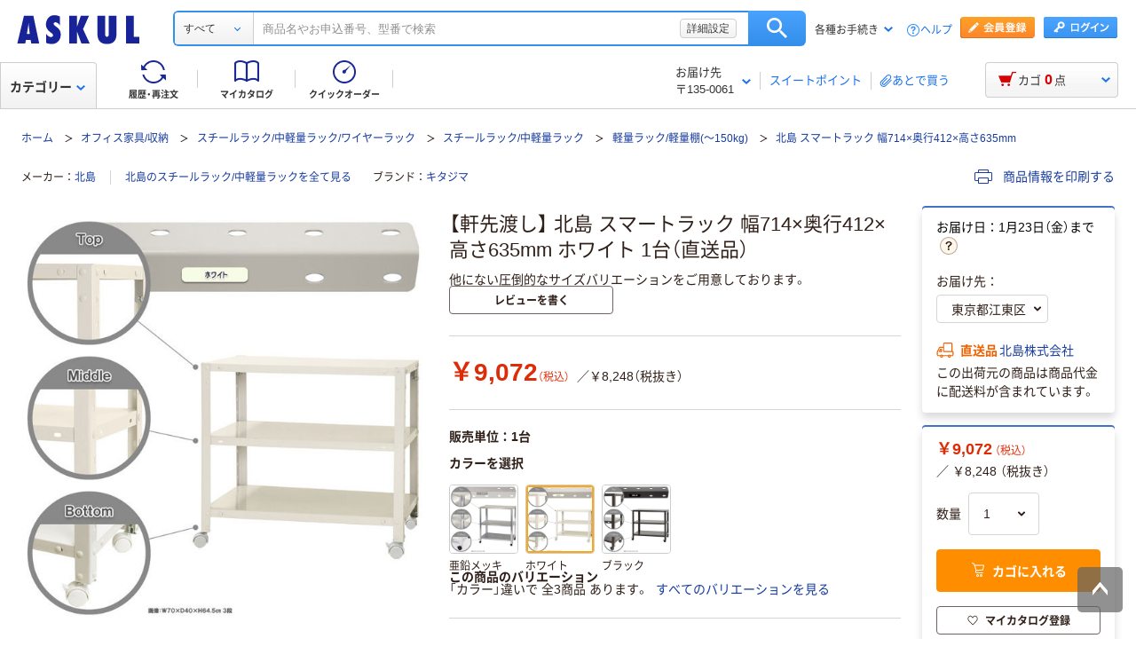

--- FILE ---
content_type: text/css
request_url: https://cdn.askul.co.jp/cms/assets-club/css/v070/pub-SLP-SRC-009.css?1768379640656
body_size: 904
content:
.m-gridBox.-replacement{display:-ms-grid;display:grid;-ms-grid-rows:auto auto;grid-template-rows:auto auto;-ms-grid-columns:68px auto;grid-template-columns:68px auto}.m-gridBox.-replacement > *:nth-child(1){-ms-grid-row:1;-ms-grid-column:1}.m-gridBox.-replacement > *:nth-child(2){-ms-grid-row:1;-ms-grid-column:2}.m-gridBox.-replacement > *:nth-child(3){-ms-grid-row:2;-ms-grid-column:1}.m-gridBox.-replacement > *:nth-child(4){-ms-grid-row:2;-ms-grid-column:2}.m-gridBox.-replacement>:nth-child(2){-ms-grid-column:2;-ms-grid-column-span:1;grid-column:2/3;-ms-grid-row-align:center;align-self:center;margin-left:12px;-webkit-line-clamp:3}.m-gridBox.-replacement>:nth-child(3){-ms-grid-column:1;-ms-grid-column-span:2;grid-column:1/3;margin-top:12px}.o-table.-environment .o-table_td,.o-table.-environment .o-table_th{padding:12px}.o-table.-environment .o-table_td{color:#999}.o-table.-environment .o-table_th{min-width:90px;color:#fff}.o-table.-environment .-package .o-table_th{background-color:#68c078}.o-table.-environment .-package .o-table_td.is-checked{color:#32a848;background-color:#eaf6ec}.o-table.-environment .-main .o-table_th{background-color:#fba818}.o-table.-environment .-main .o-table_td.is-checked{color:#f06100;background-color:#fef6e7}.o-table.-environment .-structure .o-table_th{background-color:#58b2d9}.o-table.-environment .-structure .o-table_td.is-checked{color:#183d9f;background-color:#f1f5f9}.o-wrapper.-fixedCart{position:fixed;top:0;right:0;left:0;z-index:2000;display:flex;justify-content:flex-end;width:100%;min-width:1024px;max-width:1500px;padding:40px 24px 0;margin:0 auto;pointer-events:none}.o-wrapper.-fixedCart:not(.is-shown){display:none}.o-wrapper.-fixedCartInner{width:217px;pointer-events:auto;background-color:#fff}.o-hidebottombox.-environment .o-hidebottombox_inner{max-height:80px!important}.o-hidebottombox.-environment .o-hidebottombox_btn{display:block;width:169px;height:auto;padding:4px 8px;margin-top:-25px;color:#30201a;text-align:center;background-color:#fff;border:1px solid #30201a;border-radius:4px;margin-inline:auto}.o-hidebottombox.-environment.is-open .o-hidebottombox_btn{display:none}.o-hidebottombox.-environment.is-open .o-hidebottombox_inner{max-height:100%!important}.o-hidebottombox.-environment:not([data-maxheight="0"],.is-open) .o-hidebottombox_inner:after{background:linear-gradient(180deg,hsla(0,0%,100%,0),70%,#fff 100%)}.m-tooltipHelp.-tooltipCutTable .m-tooltipHelp_target{right:-92px;bottom:100%;padding-top:0;padding-bottom:12px;transform:translate3d(50%,0,0)}.m-tooltipHelp.-tooltipCutTable .a-tooltip_arrow{top:auto;right:65%;bottom:-12px;transform:rotate(180deg)}.js-db-printArea{display:none}.a-box.-setCoupon{border-color:#e55c7e}.a-box.-setCoupon .a-heading{color:#e55c7e}.a-box.-setCoupon .m-itemcard .m-addcart{margin-block:8px}.a-box.-setCoupon .m-itemcard.-priceSmall .m-itemcard_price .a-price_value{font-size:16px}.a-box.-setCoupon .m-itemcard_price{margin-top:8px}@media print{.js-printArea{-moz-column-break-after:always;break-after:always}:not(:has(.js-printArea)):not(.js-printArea):not(.js-printArea *){display:none}.js-db-printArea{display:block}.is-pc-page .t-productdetail_foot{padding:0}.u-pos-sticky{position:static}body,html{height:auto!important}}


--- FILE ---
content_type: image/svg+xml
request_url: https://cdn.askul.co.jp/cms/trylion/assets/images/icon_pleasenote.svg
body_size: 350
content:
<svg version="1.1" id="レイヤー_1" xmlns="http://www.w3.org/2000/svg" x="0" y="0" viewBox="0 0 32 32" xml:space="preserve"><style>.st1{fill:#30201a}</style><g id="icon_注意喚起"><path d="M17.5 2.1c-.8-1.5-2.1-1.5-2.9 0L.3 28.3C-.5 29.8.2 31 1.7 31h28.5c1.6 0 2.2-1.2 1.4-2.7L17.5 2.1z" fill="#ffc700"/><path class="st1" d="M16 10c-1.1 0-2 .8-2 1.9v.3l.1.4.3 2.3.9 6.5c.1.4.4.6.8.5.3 0 .5-.3.5-.5l.9-6.5.3-2.3.1-.4c.1-1.1-.6-2-1.7-2.1 0-.1-.1-.1-.2-.1z"/><circle class="st1" cx="16" cy="24.5" r="1.5"/></g></svg>

--- FILE ---
content_type: application/javascript
request_url: https://cdn.askul.co.jp/cms/assets-club/js/design/v034/before.js?1768379640656
body_size: 11598
content:
$.fn.rollover=function(n){const s=new Object,a=/\.\w+$/;return n=$.extend({suffix:"_on"},n),this.each(function(){const t=$(this);if(!t.hasClass("rolloverInitialized")){const e=t.attr("src");if(a.test(e)){const i=e.replace(a,n.suffix+"$&"),o=new Image;o.src=i,s[i]=o,t.unbind("mouseenter.rollover mouseleave.rollover"),t.bind("mouseenter.rollover",function(){t.is(".rollover")&&t.attr("src",i)}),t.bind("mouseleave.rollover",function(){t.is(".rollover")&&t.attr("src",e)}),t.addClass("rolloverInitialized")}}}),this};const Cookie=function(){if(document.cookie){const t=document.cookie;if(""!=t){const i=t.split("; ");for(let t=0;t<i.length;t++){var e=i[t].split("=");this[e[0]]=unescape(e[1])}}}};Cookie.prototype.save=function(t,e,i,o,n){let s=t+"="+escape(e);i&&(t=(new Date).getTime(),e=new Date(t+24*i*60*60*1e3).toGMTString(),s+="; expires="+e),o&&(s=s+"; path="+(o||"/")),n&&(s+=n?"; secure":""),document.cookie=s},Cookie.prototype.load=function(t){return this[t]},Cookie.prototype.erase=function(t){var e=t+"=; expire="+new Date(0).toGMTString();delete this[t],document.cookie=e}(function(s,a,r){const l=s(a);s.fn.lazyload=function(t){function e(){let e=0;o.each(function(){const t=s(this);if((!n.skip_invisible||t.is(":visible"))&&!s.abovethetop(this,n)&&!s.leftofbegin(this,n))if(s.belowthefold(this,n)||s.rightoffold(this,n)){if(++e>n.failure_limit)return!1}else t.trigger("appear"),e=0})}var o=this,n={threshold:0,failure_limit:0,event:"scroll",effect:"show",container:a,data_attribute:"original",skip_invisible:!0,appear:null,load:null};return t&&(r!==t.failurelimit&&(t.failure_limit=t.failurelimit,delete t.failurelimit),r!==t.effectspeed&&(t.effect_speed=t.effectspeed,delete t.effectspeed),s.extend(n,t)),t=n.container===r||n.container===a?l:s(n.container),0===n.event.indexOf("scroll")&&t.bind(n.event,e),this.each(function(){const e=this,i=s(e);e.loaded=!1,i.one("appear",function(){var t;this.loaded||(n.appear&&(t=o.length,n.appear.call(e,t,n)),s("<img />").bind("load",function(){i.hide().attr("src",i.data(n.data_attribute))[n.effect](n.effect_speed),e.loaded=!0;var t=s.grep(o,function(t){return!t.loaded});o=s(t),n.load&&(t=o.length,n.load.call(e,t,n))}).attr("src",i.data(n.data_attribute)))}),0!==n.event.indexOf("scroll")&&i.bind(n.event,function(t){e.loaded||i.trigger("appear")})}),l.bind("resize",function(t){e()}),/iphone|ipod|ipad.*os 5/gi.test(navigator.appVersion)&&l.bind("pageshow",function(t){t.originalEvent.persisted&&o.each(function(){s(this).trigger("appear")})}),s(a).load(function(){e()}),this},s.belowthefold=function(t,e){let i;return(i=e.container===r||e.container===a?l.height()+l.scrollTop():s(e.container).offset().top+s(e.container).height())<=s(t).offset().top-e.threshold},s.rightoffold=function(t,e){let i;return(i=e.container===r||e.container===a?l.width()+l.scrollLeft():s(e.container).offset().left+s(e.container).width())<=s(t).offset().left-e.threshold},s.abovethetop=function(t,e){let i;return(i=e.container===r||e.container===a?l.scrollTop():s(e.container).offset().top)>=s(t).offset().top+e.threshold+s(t).height()},s.leftofbegin=function(t,e){let i;return(i=e.container===r||e.container===a?l.scrollLeft():s(e.container).offset().left)>=s(t).offset().left+e.threshold+s(t).width()},s.inviewport=function(t,e){return!(s.rightoffold(t,e)||s.leftofbegin(t,e)||s.belowthefold(t,e)||s.abovethetop(t,e))},s.extend(s.expr[":"],{"below-the-fold":function(t){return s.belowthefold(t,{threshold:0})},"above-the-top":function(t){return!s.belowthefold(t,{threshold:0})},"right-of-screen":function(t){return s.rightoffold(t,{threshold:0})},"left-of-screen":function(t){return!s.rightoffold(t,{threshold:0})},"in-viewport":function(t){return s.inviewport(t,{threshold:0})},"above-the-fold":function(t){return!s.belowthefold(t,{threshold:0})},"right-of-fold":function(t){return s.rightoffold(t,{threshold:0})},"left-of-fold":function(t){return!s.rightoffold(t,{threshold:0})}})}(jQuery,window,void document)),function($){"use strict";$.fn.extend({customSelect:function(t){if(void 0===document.body.style.maxHeight)return this;function a(t,e,i){let o=t.find(":selected"),n=e.children(":first"),s=o.html()||"&nbsp;";i&&12<s.length&&(s=s.substr(0,11)+"..."),n.html(s),o.attr("disabled")?e.addClass(r("DisabledOption")):e.removeClass(r("DisabledOption")),setTimeout(function(){e.removeClass(r("Open")),$(document).off("mouseup.customSelect")},60)}var e=(t=$.extend({customClass:"customSelect",mapClass:!0,mapStyle:!0},t)).customClass,r=function(t){return e+t};return this.each(function(){let i=!1;$(this).hasClass("hdSerCategory")&&(i=!0);const o=$(this),n=$("<span />").addClass(r("Inner")),s=$("<span />");o.after(s.append(n)),s.addClass(e),t.mapClass&&s.addClass(o.attr("class")),t.mapStyle&&s.attr("style",o.attr("style")),o.addClass("hasCustomSelect").on("render.customSelect",function(){a(o,customSelectSpan,i),o.css("width","");var t=parseInt(o.outerWidth(),10)-(parseInt(customSelectSpan.outerWidth(),10)-parseInt(s.width(),10)),e=(s.css({display:"inline-block"}),s.outerHeight());o.attr("disabled")?s.addClass(r("Disabled")):s.removeClass(r("Disabled")),n.css({width:t,display:"inline-block"}),o.css({"-webkit-appearance":"menulist-button",width:s.outerWidth(),position:"absolute",opacity:0,height:e,fontSize:customSelectSpan.css("font-size")})}).on("change.customSelect",function(){s.addClass(r("Changed")),a(o,customSelectSpan,i)}).on("keyup.customSelect",function(t){customSelectSpan.hasClass(r("Open"))?13!=t.which&&27!=t.which||a(o,customSelectSpan,i):(o.trigger("blur.customSelect"),o.trigger("focus.customSelect"))}).on("mousedown.customSelect",function(){s.removeClass(r("Changed"))}).on("mouseup.customSelect",function(t){customSelectSpan.hasClass(r("Open"))||(0<$("."+r("Open")).not(customSelectSpan).length&&"undefined"!=typeof InstallTrigger?o.trigger("focus.customSelect"):(s.addClass(r("Open")),t.stopPropagation(),$(document).one("mouseup.customSelect",function(t){t.target!=o.get(0)&&$.inArray(t.target,o.find("*").get())<0?o.trigger("blur.customSelect"):a(o,customSelectSpan,i)})))}).on("focus.customSelect",function(){s.removeClass(r("Changed")).addClass(r("Focus"))}).on("blur.customSelect",function(){customSelectSpan.removeClass(r("Focus")+" "+r("Open"))}).on("mouseenter.customSelect",function(){s.addClass(r("Hover"))}).on("mouseleave.customSelect",function(){s.removeClass(r("Hover"))}).trigger("render.customSelect")})}})}(jQuery),function($){$.fn.heightLine=function(){let o=this,t,e=Math.random();const i={op:{maxWidth:1e4,minWidth:0,fontSizeCheck:!1},setOption:function(t){this.op=$.extend(this.op,t)},destroy:function(){o.css("height","")},create:function(t){let e=0,i=$(window).width();this.setOption(t),i<=this.op.maxWidth&&i>=this.op.minWidth&&o.each(function(){$(this).outerHeight()>e&&(e=$(this).outerHeight())}).each(function(){var t=e-parseInt($(this).css("padding-top"))-parseInt($(this).css("padding-bottom"));$(this).height(t)})},refresh:function(t){this.destroy(),this.create(t)},removeEvent:function(){$(window).off("resize."+e),o.off("destroy refresh"),clearInterval(t)}};if("string"==typeof arguments[0]&&"destroy"===arguments[0])o.trigger("destroy");else if("string"==typeof arguments[0]&&"refresh"===arguments[0])o.trigger("refresh");else if(i.create(arguments[0]),$(window).on("resize."+e,function(){i.refresh()}),o.on("destroy",function(){i.removeEvent(),i.destroy()}).on("refresh",function(){i.refresh()}),i.op.fontSizeCheck){$("#fontSizeChange").length<=0&&$("<span id='fontSizeChange'></span>").css({width:0,height:"1em",position:"absolute",left:0,top:0}).appendTo("body");const n=$("#fontSizeChange").height();t=setInterval(function(){n!=$("#fontSizeChange").height()&&i.refresh()},100)}return o}}(jQuery),"function"!=typeof Object.create&&(Object.create=function(t){function e(){}return e.prototype=t,new e}),function(r,l,c){const i={init:function(t,e){this.$elem=r(e),this.options=r.extend({},r.fn.owlCarousel.options,this.$elem.data(),t),this.userOptions=t,this.loadContent()},loadContent:function(){var t,o=this;"function"==typeof o.options.beforeInit&&o.options.beforeInit.apply(this,[o.$elem]),"string"==typeof o.options.jsonPath?(t=o.options.jsonPath,r.getJSON(t,function(t){let e,i="";if("function"==typeof o.options.jsonSuccess)o.options.jsonSuccess.apply(this,[t]);else{for(e in t.owl)t.owl.hasOwnProperty(e)&&(i+=t.owl[e].item);o.$elem.html(i)}o.logIn()})):o.logIn()},logIn:function(){this.$elem.data("owl-originalStyles",this.$elem.attr("style")),this.$elem.data("owl-originalClasses",this.$elem.attr("class")),this.$elem.css({opacity:0}),this.orignalItems=this.options.items,this.checkBrowser(),this.wrapperWidth=0,this.checkVisible=null,this.setVars()},setVars:function(){if(0===this.$elem.children().length)return!1;this.baseClass(),this.eventTypes(),this.$userItems=this.$elem.children(),this.itemsAmount=this.$userItems.length,this.wrapItems(),this.$owlItems=this.$elem.find(".owl-item"),this.$owlWrapper=this.$elem.find(".owl-wrapper"),this.playDirection="next",this.prevItem=0,this.prevArr=[0],this.currentItem=0,this.customEvents(),this.onStartup()},onStartup:function(){this.updateItems(),this.calculateAll(),this.buildControls(),this.updateControls(),this.response(),this.moveEvents(),this.stopOnHover(),this.owlStatus(),!1!==this.options.transitionStyle&&this.transitionTypes(this.options.transitionStyle),!0===this.options.autoPlay&&(this.options.autoPlay=5e3),this.play(),this.$elem.find(".owl-wrapper").css("display","block"),this.$elem.is(":visible")?this.$elem.css("opacity",1):this.watchVisibility(),this.onstartup=!1,this.eachMoveUpdate(),"function"==typeof this.options.afterInit&&this.options.afterInit.apply(this,[this.$elem])},eachMoveUpdate:function(){!0===this.options.lazyLoad&&this.lazyLoad(),!0===this.options.autoHeight&&this.autoHeight(),this.onVisibleItems(),"function"==typeof this.options.afterAction&&this.options.afterAction.apply(this,[this.$elem])},updateVars:function(){"function"==typeof this.options.beforeUpdate&&this.options.beforeUpdate.apply(this,[this.$elem]),this.watchVisibility(),this.updateItems(),this.calculateAll(),this.updatePosition(),this.updateControls(),this.eachMoveUpdate(),"function"==typeof this.options.afterUpdate&&this.options.afterUpdate.apply(this,[this.$elem])},reload:function(){const t=this;l.setTimeout(function(){t.updateVars()},0)},watchVisibility:function(){const t=this;if(!1!==t.$elem.is(":visible"))return!1;t.$elem.css({opacity:0}),l.clearInterval(t.autoPlayInterval),l.clearInterval(t.checkVisible),t.checkVisible=l.setInterval(function(){t.$elem.is(":visible")&&(t.reload(),t.$elem.animate({opacity:1},200),l.clearInterval(t.checkVisible))},500)},wrapItems:function(){this.$userItems.wrapAll('<div class="owl-wrapper">').wrap('<div class="owl-item"></div>'),this.$elem.find(".owl-wrapper").wrap('<div class="owl-wrapper-outer">'),this.wrapperOuter=this.$elem.find(".owl-wrapper-outer"),this.$elem.css("display","block")},baseClass:function(){var t=this.$elem.hasClass(this.options.baseClass),e=this.$elem.hasClass(this.options.theme);t||this.$elem.addClass(this.options.baseClass),e||this.$elem.addClass(this.options.theme)},updateItems:function(){let t,e;if(!1===this.options.responsive)return!1;if(!0===this.options.singleItem)return this.options.items=this.orignalItems=1,this.options.itemsCustom=!1,this.options.itemsDesktop=!1,this.options.itemsDesktopSmall=!1,this.options.itemsTablet=!1,this.options.itemsTabletSmall=!1,this.options.itemsMobile=!1;if((t=r(this.options.responsiveBaseWidth).width())>(this.options.itemsDesktop[0]||this.orignalItems)&&(this.options.items=this.orignalItems),!1!==this.options.itemsCustom)for(this.options.itemsCustom.sort(function(t,e){return t[0]-e[0]}),e=0;e<this.options.itemsCustom.length;e+=1)this.options.itemsCustom[e][0]<=t&&(this.options.items=this.options.itemsCustom[e][1]);else t<=this.options.itemsDesktop[0]&&!1!==this.options.itemsDesktop&&(this.options.items=this.options.itemsDesktop[1]),t<=this.options.itemsDesktopSmall[0]&&!1!==this.options.itemsDesktopSmall&&(this.options.items=this.options.itemsDesktopSmall[1]),t<=this.options.itemsTablet[0]&&!1!==this.options.itemsTablet&&(this.options.items=this.options.itemsTablet[1]),t<=this.options.itemsTabletSmall[0]&&!1!==this.options.itemsTabletSmall&&(this.options.items=this.options.itemsTabletSmall[1]),t<=this.options.itemsMobile[0]&&!1!==this.options.itemsMobile&&(this.options.items=this.options.itemsMobile[1]);this.options.items>this.itemsAmount&&!0===this.options.itemsScaleUp&&(this.options.items=this.itemsAmount)},response:function(){let t=this,e,i;if(!0!==t.options.responsive)return!1;i=r(l).width(),t.resizer=function(){r(l).width()!==i&&(!1!==t.options.autoPlay&&l.clearInterval(t.autoPlayInterval),l.clearTimeout(e),e=l.setTimeout(function(){i=r(l).width(),t.updateVars()},t.options.responsiveRefreshRate))},r(l).resize(t.resizer)},updatePosition:function(){this.jumpTo(this.currentItem),!1!==this.options.autoPlay&&this.checkAp()},appendItemsSizes:function(){let i=this,o=0,n=i.itemsAmount-i.options.items;i.$owlItems.each(function(t){const e=r(this);e.css({width:i.itemWidth}).data("owl-item",Number(t)),t%i.options.items!=0&&t!==n||t>n||(o+=1),e.data("owl-roundPages",o)})},appendWrapperSizes:function(){this.$owlWrapper.css({width:this.$owlItems.length*this.itemWidth*2,left:0}),this.appendItemsSizes()},calculateAll:function(){this.calculateWidth(),this.appendWrapperSizes(),this.loops(),this.max()},calculateWidth:function(){this.itemWidth=Math.round(this.$elem.width()/this.options.items)},max:function(){let t=-1*(this.itemsAmount*this.itemWidth-this.options.items*this.itemWidth);return this.options.items>this.itemsAmount?this.maximumPixels=t=this.maximumItem=0:(this.maximumItem=this.itemsAmount-this.options.items,this.maximumPixels=t),t},min:function(){return 0},loops:function(){let t=0,e=0,i,o;for(this.positionsInArray=[0],this.pagesInArray=[],i=0;i<this.itemsAmount;i+=1)e+=this.itemWidth,this.positionsInArray.push(-e),!0===this.options.scrollPerPage&&((o=(o=r(this.$owlItems[i])).data("owl-roundPages"))!==t&&(this.pagesInArray[t]=this.positionsInArray[i],t=o))},buildControls:function(){!0!==this.options.navigation&&!0!==this.options.pagination||(this.owlControls=r('<div class="owl-controls"/>').toggleClass("clickable",!this.browser.isTouch).appendTo(this.$elem)),!0===this.options.pagination&&this.buildPagination(),!0===this.options.navigation&&this.buildButtons()},buildButtons:function(){const e=this,t=r('<div class="owl-buttons"/>');e.owlControls.append(t),e.buttonPrev=r("<div/>",{class:"owl-prev",html:e.options.navigationText[0]||""}),e.buttonNext=r("<div/>",{class:"owl-next",html:e.options.navigationText[1]||""}),t.append(e.buttonPrev).append(e.buttonNext),t.on("touchstart.owlControls mousedown.owlControls",'div[class^="owl"]',function(t){t.preventDefault()}),t.on("touchend.owlControls mouseup.owlControls",'div[class^="owl"]',function(t){t.preventDefault(),r(this).hasClass("owl-next")?e.next():e.prev()})},buildPagination:function(){const e=this;e.paginationWrapper=r('<div class="owl-pagination"/>'),e.owlControls.append(e.paginationWrapper),e.paginationWrapper.on("touchend.owlControls mouseup.owlControls",".owl-page",function(t){t.preventDefault(),Number(r(this).data("owl-page"))!==e.currentItem&&e.goTo(Number(r(this).data("owl-page")),!0)})},updatePagination:function(){let t,e,i,o,n,s;if(!1===this.options.pagination)return!1;for(this.paginationWrapper.html(""),t=0,e=this.itemsAmount-this.itemsAmount%this.options.items,o=0;o<this.itemsAmount;o+=1)o%this.options.items==0&&(t+=1,e===o&&(i=this.itemsAmount-this.options.items),n=r("<div/>",{class:"owl-page"}),s=r("<span></span>",{text:!0===this.options.paginationNumbers?t:"",class:!0===this.options.paginationNumbers?"owl-numbers":""}),n.append(s),n.data("owl-page",e===o?i:o),n.data("owl-roundPages",t),this.paginationWrapper.append(n));this.checkPagination()},checkPagination:function(){const t=this;if(!1===t.options.pagination)return!1;t.paginationWrapper.find(".owl-page").each(function(){r(this).data("owl-roundPages")===r(t.$owlItems[t.currentItem]).data("owl-roundPages")&&(t.paginationWrapper.find(".owl-page").removeClass("active"),r(this).addClass("active"))})},checkNavigation:function(){if(!1===this.options.navigation)return!1;!1===this.options.rewindNav&&(0===this.currentItem&&0===this.maximumItem?(this.buttonPrev.addClass("disabled"),this.buttonNext.addClass("disabled")):0===this.currentItem&&0!==this.maximumItem?(this.buttonPrev.addClass("disabled"),this.buttonNext.removeClass("disabled")):this.currentItem===this.maximumItem?(this.buttonPrev.removeClass("disabled"),this.buttonNext.addClass("disabled")):0!==this.currentItem&&this.currentItem!==this.maximumItem&&(this.buttonPrev.removeClass("disabled"),this.buttonNext.removeClass("disabled")))},updateControls:function(){this.updatePagination(),this.checkNavigation(),this.owlControls&&(this.options.items>=this.itemsAmount?this.owlControls.hide():this.owlControls.show())},destroyControls:function(){this.owlControls&&this.owlControls.remove()},next:function(t){if(this.isTransition)return!1;if(this.currentItem+=!0===this.options.scrollPerPage?this.options.items:1,this.currentItem>this.maximumItem+(!0===this.options.scrollPerPage?this.options.items-1:0)){if(!0!==this.options.rewindNav)return this.currentItem=this.maximumItem,!1;this.currentItem=0,t="rewind"}this.goTo(this.currentItem,t)},prev:function(t){if(this.isTransition)return!1;if(this.currentItem=!0===this.options.scrollPerPage&&0<this.currentItem&&this.currentItem<this.options.items?0:this.currentItem-(!0===this.options.scrollPerPage?this.options.items:1),this.currentItem<0){if(!0!==this.options.rewindNav)return this.currentItem=0,!1;this.currentItem=this.maximumItem,t="rewind"}this.goTo(this.currentItem,t)},goTo:function(t,e,i){const o=this;return!o.isTransition&&("function"==typeof o.options.beforeMove&&o.options.beforeMove.apply(this,[o.$elem]),t>=o.maximumItem?t=o.maximumItem:t<=0&&(t=0),o.currentItem=o.owl.currentItem=t,!1!==o.options.transitionStyle&&"drag"!==i&&1===o.options.items&&!0===o.browser.support3d?(o.swapSpeed(0),!0===o.browser.support3d?o.transition3d(o.positionsInArray[t]):o.css2slide(o.positionsInArray[t],1),o.afterGo(),o.singleItemTransition(),!1):(t=o.positionsInArray[t],!0===o.browser.support3d?(!(o.isCss3Finish=!1)===e?(o.swapSpeed("paginationSpeed"),l.setTimeout(function(){o.isCss3Finish=!0},o.options.paginationSpeed)):"rewind"===e?(o.swapSpeed(o.options.rewindSpeed),l.setTimeout(function(){o.isCss3Finish=!0},o.options.rewindSpeed)):(o.swapSpeed("slideSpeed"),l.setTimeout(function(){o.isCss3Finish=!0},o.options.slideSpeed)),o.transition3d(t)):!0===e?o.css2slide(t,o.options.paginationSpeed):"rewind"===e?o.css2slide(t,o.options.rewindSpeed):o.css2slide(t,o.options.slideSpeed),void o.afterGo()))},jumpTo:function(t){"function"==typeof this.options.beforeMove&&this.options.beforeMove.apply(this,[this.$elem]),t>=this.maximumItem||-1===t?t=this.maximumItem:t<=0&&(t=0),this.swapSpeed(0),!0===this.browser.support3d?this.transition3d(this.positionsInArray[t]):this.css2slide(this.positionsInArray[t],1),this.currentItem=this.owl.currentItem=t,this.afterGo()},afterGo:function(){this.prevArr.push(this.currentItem),this.prevItem=this.owl.prevItem=this.prevArr[this.prevArr.length-2],this.prevArr.shift(0),this.prevItem!==this.currentItem&&(this.checkPagination(),this.checkNavigation(),this.eachMoveUpdate(),!1!==this.options.autoPlay&&this.checkAp()),"function"==typeof this.options.afterMove&&this.prevItem!==this.currentItem&&this.options.afterMove.apply(this,[this.$elem])},stop:function(){this.apStatus="stop",l.clearInterval(this.autoPlayInterval)},checkAp:function(){"stop"!==this.apStatus&&this.play()},play:function(){const t=this;if(!(t.apStatus="play")===t.options.autoPlay)return!1;l.clearInterval(t.autoPlayInterval),t.autoPlayInterval=l.setInterval(function(){t.next(!0)},t.options.autoPlay)},swapSpeed:function(t){"slideSpeed"===t?this.$owlWrapper.css(this.addCssSpeed(this.options.slideSpeed)):"paginationSpeed"===t?this.$owlWrapper.css(this.addCssSpeed(this.options.paginationSpeed)):"string"!=typeof t&&this.$owlWrapper.css(this.addCssSpeed(t))},addCssSpeed:function(t){return{"-webkit-transition":"all "+t+"ms ease","-moz-transition":"all "+t+"ms ease","-o-transition":"all "+t+"ms ease",transition:"all "+t+"ms ease"}},removeTransition:function(){return{"-webkit-transition":"","-moz-transition":"","-o-transition":"",transition:""}},doTranslate:function(t){return{"-webkit-transform":"translate3d("+t+"px, 0px, 0px)","-moz-transform":"translate3d("+t+"px, 0px, 0px)","-o-transform":"translate3d("+t+"px, 0px, 0px)","-ms-transform":"translate3d("+t+"px, 0px, 0px)",transform:"translate3d("+t+"px, 0px,0px)"}},transition3d:function(t){this.$owlWrapper.css(this.doTranslate(t))},css2move:function(t){this.$owlWrapper.css({left:t})},css2slide:function(t,e){const i=this;i.isCssFinish=!1,i.$owlWrapper.stop(!0,!0).animate({left:t},{duration:e||i.options.slideSpeed,complete:function(){i.isCssFinish=!0}})},checkBrowser:function(){let t=c.createElement("div");t.style.cssText="  -moz-transform:translate3d(0px, 0px, 0px); -ms-transform:translate3d(0px, 0px, 0px); -o-transform:translate3d(0px, 0px, 0px); -webkit-transform:translate3d(0px, 0px, 0px); transform:translate3d(0px, 0px, 0px)",t=t.style.cssText.match(/translate3d\(0px, 0px, 0px\)/g),this.browser={support3d:null!==t&&1===t.length,isTouch:"ontouchstart"in l||l.navigator.msMaxTouchPoints}},moveEvents:function(){!1===this.options.mouseDrag&&!1===this.options.touchDrag||(this.gestures(),this.disabledEvents())},eventTypes:function(){let t=["s","e","x"];this.ev_types={},!0===this.options.mouseDrag&&!0===this.options.touchDrag?t=["touchstart.owl mousedown.owl","touchmove.owl mousemove.owl","touchend.owl touchcancel.owl mouseup.owl"]:!1===this.options.mouseDrag&&!0===this.options.touchDrag?t=["touchstart.owl","touchmove.owl","touchend.owl touchcancel.owl"]:!0===this.options.mouseDrag&&!1===this.options.touchDrag&&(t=["mousedown.owl","mousemove.owl","mouseup.owl"]),this.ev_types.start=t[0],this.ev_types.move=t[1],this.ev_types.end=t[2]},disabledEvents:function(){this.$elem.on("dragstart.owl",function(t){t.preventDefault()}),this.$elem.on("mousedown.disableTextSelect",function(t){return r(t.target).is("input, textarea, select, option")})},gestures:function(){function i(t){return void 0!==t.touches?{x:t.touches[0].pageX,y:t.touches[0].pageY}:void 0===t.touches?void 0!==t.pageX?{x:t.pageX,y:t.pageY}:void 0===t.pageX?{x:t.clientX,y:t.clientY}:void 0:void 0}function o(t){"on"===t?(r(c).on(s.ev_types.move,e),r(c).on(s.ev_types.end,n)):"off"===t&&(r(c).off(s.ev_types.move),r(c).off(s.ev_types.end))}function e(t){t=t.originalEvent||t||l.event,s.newPosX=i(t).x-a.offsetX,s.newPosY=i(t).y-a.offsetY,s.newRelativeX=s.newPosX-a.relativePos,"function"==typeof s.options.startDragging&&!0!==a.dragging&&0!==s.newRelativeX&&(a.dragging=!0,s.options.startDragging.apply(s,[s.$elem])),(8<s.newRelativeX||s.newRelativeX<-8)&&!0===s.browser.isTouch&&(void 0!==t.preventDefault?t.preventDefault():t.returnValue=!1,a.sliding=!0),(10<s.newPosY||s.newPosY<-10)&&!1===a.sliding&&r(c).off("touchmove.owl"),s.newPosX=Math.max(Math.min(s.newPosX,s.newRelativeX/5),s.maximumPixels+s.newRelativeX/5),!0===s.browser.support3d?s.transition3d(s.newPosX):s.css2move(s.newPosX)}function n(t){var e;(t=t.originalEvent||t||l.event).target=t.target||t.srcElement,!(a.dragging=!1)!==s.browser.isTouch&&s.$owlWrapper.removeClass("grabbing"),s.dragDirection=s.newRelativeX<0?s.owl.dragDirection="left":s.owl.dragDirection="right",0!==s.newRelativeX&&(e=s.getNewPosition(),s.goTo(e,!1,"drag"),a.targetElement===t.target&&!0!==s.browser.isTouch&&(r(t.target).on("click.disable",function(t){t.stopImmediatePropagation(),t.stopPropagation(),t.preventDefault(),r(t.target).off("click.disable")}),e=(t=r._data(t.target,"events").click).pop(),t.splice(0,0,e))),o("off")}var s=this,a={offsetX:0,offsetY:0,baseElWidth:0,relativePos:0,position:null,minSwipe:null,maxSwipe:null,sliding:null,dargging:null,targetElement:null};s.isCssFinish=!0,s.$elem.on(s.ev_types.start,".owl-wrapper",function(t){var e;if(3===(t=t.originalEvent||t||l.event).which)return!1;if(!(s.itemsAmount<=s.options.items)){if(!1===s.isCssFinish&&!s.options.dragBeforeAnimFinish||!1===s.isCss3Finish&&!s.options.dragBeforeAnimFinish)return!1;!1!==s.options.autoPlay&&l.clearInterval(s.autoPlayInterval),!0===s.browser.isTouch||s.$owlWrapper.hasClass("grabbing")||s.$owlWrapper.addClass("grabbing"),s.newPosX=0,s.newRelativeX=0,r(this).css(s.removeTransition()),e=r(this).position(),a.relativePos=e.left,a.offsetX=i(t).x-e.left,a.offsetY=i(t).y-e.top,o("on"),a.sliding=!1,a.targetElement=t.target||t.srcElement}})},getNewPosition:function(){let t=this.closestItem();return t>this.maximumItem?t=this.currentItem=this.maximumItem:0<=this.newPosX&&(this.currentItem=t=0),t},closestItem:function(){let i=this,o=!0===i.options.scrollPerPage?i.pagesInArray:i.positionsInArray,n=i.newPosX,s=null;return r.each(o,function(t,e){n-i.itemWidth/20>o[t+1]&&n-i.itemWidth/20<e&&"left"===i.moveDirection()?(s=e,i.currentItem=!0===i.options.scrollPerPage?r.inArray(s,i.positionsInArray):t):n+i.itemWidth/20<e&&n+i.itemWidth/20>(o[t+1]||o[t]-i.itemWidth)&&"right"===i.moveDirection()&&(!0===i.options.scrollPerPage?(s=o[t+1]||o[o.length-1],i.currentItem=r.inArray(s,i.positionsInArray)):(s=o[t+1],i.currentItem=t+1))}),i.currentItem},moveDirection:function(){let t;return this.newRelativeX<0?(t="right",this.playDirection="next"):(t="left",this.playDirection="prev"),t},customEvents:function(){const i=this;i.$elem.on("owl.next",function(){i.next()}),i.$elem.on("owl.prev",function(){i.prev()}),i.$elem.on("owl.play",function(t,e){i.options.autoPlay=e,i.play(),i.hoverStatus="play"}),i.$elem.on("owl.stop",function(){i.stop(),i.hoverStatus="stop"}),i.$elem.on("owl.goTo",function(t,e){i.goTo(e)}),i.$elem.on("owl.jumpTo",function(t,e){i.jumpTo(e)})},stopOnHover:function(){const t=this;!0===t.options.stopOnHover&&!0!==t.browser.isTouch&&!1!==t.options.autoPlay&&(t.$elem.on("mouseover",function(){t.stop()}),t.$elem.on("mouseout",function(){"stop"!==t.hoverStatus&&t.play()}))},lazyLoad:function(){let t,e,i,o;if(!1===this.options.lazyLoad)return!1;for(t=0;t<this.itemsAmount;t+=1)"loaded"!==(e=r(this.$owlItems[t])).data("owl-loaded")&&(i=e.data("owl-item"),"string"!=typeof(o=e.find(".lazyOwl")).data("src")?e.data("owl-loaded","loaded"):(void 0===e.data("owl-loaded")&&(o.hide(),e.addClass("loading").data("owl-loaded","checked")),(!0!==this.options.lazyFollow||i>=this.currentItem)&&i<this.currentItem+this.options.items&&o.length&&this.lazyPreload(e,o)))},lazyPreload:function(t,e){function i(){t.data("owl-loaded","loaded").removeClass("loading"),e.removeAttr("data-src"),"fade"===n.options.lazyEffect?e.fadeIn(400):e.show(),"function"==typeof n.options.afterLazyLoad&&n.options.afterLazyLoad.apply(this,[n.$elem])}var o,n=this,s=0;"DIV"===e.prop("tagName")?(e.css("background-image","url("+e.data("src")+")"),o=!0):e[0].src=e.data("src"),function t(){s+=1,!n.completeImg(e.get(0))&&!0!==o&&s<=100?l.setTimeout(t,100):i()}()},autoHeight:function(){function e(){var t=r(o.$owlItems[o.currentItem]).height();o.wrapperOuter.css("height",t+"px"),o.wrapperOuter.hasClass("autoHeight")||l.setTimeout(function(){o.wrapperOuter.addClass("autoHeight")},0)}var i,o=this,n=r(o.$owlItems[o.currentItem]).find("img");void 0!==n.get(0)?(i=0,function t(){i+=1,o.completeImg(n.get(0))?e():i<=100?l.setTimeout(t,100):o.wrapperOuter.css("height","")}()):e()},completeImg:function(t){return!(!t.complete||void 0!==t.naturalWidth&&0===t.naturalWidth)},onVisibleItems:function(){let t;for(!0===this.options.addClassActive&&this.$owlItems.removeClass("active"),this.visibleItems=[],t=this.currentItem;t<this.currentItem+this.options.items;t+=1)this.visibleItems.push(t),!0===this.options.addClassActive&&r(this.$owlItems[t]).addClass("active");this.owl.visibleItems=this.visibleItems},transitionTypes:function(t){this.outClass="owl-"+t+"-out",this.inClass="owl-"+t+"-in"},singleItemTransition:function(){const t=this,e=t.outClass,i=t.inClass,o=t.$owlItems.eq(t.currentItem),n=t.$owlItems.eq(t.prevItem),s=Math.abs(t.positionsInArray[t.currentItem])+t.positionsInArray[t.prevItem],a=Math.abs(t.positionsInArray[t.currentItem])+t.itemWidth/2;t.isTransition=!0,t.$owlWrapper.addClass("owl-origin").css({transformOrigin:a+"px",perspectiveOrigin:a+"px"}),n.css({position:"relative",left:s+"px"}).addClass(e).on("webkitAnimationEnd oAnimationEnd MSAnimationEnd animationend",function(){t.endPrev=!0,n.off("webkitAnimationEnd oAnimationEnd MSAnimationEnd animationend"),t.clearTransStyle(n,e)}),o.addClass(i).on("webkitAnimationEnd oAnimationEnd MSAnimationEnd animationend",function(){t.endCurrent=!0,o.off("webkitAnimationEnd oAnimationEnd MSAnimationEnd animationend"),t.clearTransStyle(o,i)})},clearTransStyle:function(t,e){t.css({position:"",left:""}).removeClass(e),this.endPrev&&this.endCurrent&&(this.$owlWrapper.removeClass("owl-origin"),this.isTransition=this.endCurrent=this.endPrev=!1)},owlStatus:function(){this.owl={userOptions:this.userOptions,baseElement:this.$elem,userItems:this.$userItems,owlItems:this.$owlItems,currentItem:this.currentItem,prevItem:this.prevItem,visibleItems:this.visibleItems,isTouch:this.browser.isTouch,browser:this.browser,dragDirection:this.dragDirection}},clearEvents:function(){this.$elem.off(".owl owl mousedown.disableTextSelect"),r(c).off(".owl owl"),r(l).off("resize",this.resizer)},unWrap:function(){0!==this.$elem.children().length&&(this.$owlWrapper.unwrap(),this.$userItems.unwrap().unwrap(),this.owlControls&&this.owlControls.remove()),this.clearEvents(),this.$elem.attr("style",this.$elem.data("owl-originalStyles")||"").attr("class",this.$elem.data("owl-originalClasses"))},destroy:function(){this.stop(),l.clearInterval(this.checkVisible),this.unWrap(),this.$elem.removeData()},reinit:function(t){t=r.extend({},this.userOptions,t),this.unWrap(),this.init(t,this.$elem)},addItem:function(t,e){return!!t&&(0===this.$elem.children().length?(this.$elem.append(t),this.setVars(),!1):(this.unWrap(),(e=void 0===e||-1===e?-1:e)>=this.$userItems.length||-1===e?this.$userItems.eq(-1).after(t):this.$userItems.eq(e).before(t),void this.setVars()))},removeItem:function(t){if(0===this.$elem.children().length)return!1;t=void 0===t||-1===t?-1:t,this.unWrap(),this.$userItems.eq(t).remove(),this.setVars()}};r.fn.owlCarousel=function(e){return this.each(function(){if(!0===r(this).data("owl-init"))return!1;r(this).data("owl-init",!0);const t=Object.create(i);t.init(e,this),r.data(this,"owlCarousel",t)})},r.fn.owlCarousel.options={items:5,itemsCustom:!1,itemsDesktop:[1199,4],itemsDesktopSmall:[979,3],itemsTablet:[768,2],itemsTabletSmall:!1,itemsMobile:[479,1],singleItem:!1,itemsScaleUp:!1,slideSpeed:200,paginationSpeed:800,rewindSpeed:1e3,autoPlay:!1,stopOnHover:!1,navigation:!1,navigationText:["prev","next"],rewindNav:!0,scrollPerPage:!1,pagination:!0,paginationNumbers:!1,responsive:!0,responsiveRefreshRate:200,responsiveBaseWidth:l,baseClass:"owl-carousel",theme:"owl-theme",lazyLoad:!1,lazyFollow:!0,lazyEffect:"fade",autoHeight:!1,jsonPath:!1,jsonSuccess:!1,dragBeforeAnimFinish:!0,mouseDrag:!0,touchDrag:!0,addClassActive:!1,transitionStyle:!1,beforeUpdate:!1,afterUpdate:!1,beforeInit:!1,afterInit:!1,beforeMove:!1,afterMove:!1,afterAction:!1,startDragging:!1,afterLazyLoad:!1}}(jQuery,window,document),$(document).ready(function(){$(".recommendOwl").owlCarousel({responsiveBaseWidth:".recommendOwl",itemsCustom:[[0,1],[380,2],[570,3],[750,4],[940,5],[1130,6],[1320,7],[1510,8],[1700,9],[1890,10],[2080,11]],autoHeight:!1,navigationText:["&#171;","&#187;"],rewindNav:!1,scrollPerPage:!0,pagination:!1,mouseDrag:!1,lazyLoad:!0,navigation:!0,responsiveRefreshRate:500}),$(".purchasedBlock").owlCarousel({responsiveBaseWidth:".purchasedBlock",itemsCustom:[[0,2],[380,2],[570,2],[750,2],[940,2],[1130,2],[1320,2],[1510,2],[1700,2],[1890,2],[2080,2]],autoHeight:!1,navigationText:["&#171;","&#187;"],rewindNav:!1,scrollPerPage:!0,pagination:!1,mouseDrag:!1,lazyLoad:!0,navigation:!0}),$(".categoriesOwl").owlCarousel({responsiveBaseWidth:".categoriesOwl",itemsCustom:[[0,3],[380,6],[570,7],[750,8],[940,9],[1130,10],[1320,11],[1510,12],[1700,13],[1890,14],[2080,15]],autoHeight:!1,navigationText:["&#171;","&#187;"],rewindNav:!1,scrollPerPage:!0,pagination:!1,mouseDrag:!1,lazyLoad:!0,navigation:!0})}),function($){let t;const i=function(t){const e={win:-1!==t.indexOf("windows"),winXp:-1!==t.indexOf("windows")&&(-1!==t.indexOf("nt 5.1")||-1!==t.indexOf("nt 5.2")),winVista:-1!==t.indexOf("windows")&&-1!==t.indexOf("nt 6.0"),win7:-1!==t.indexOf("windows")&&-1!==t.indexOf("nt 6.1"),win8:-1!==t.indexOf("windows")&&(-1!==t.indexOf("nt 6.2")||-1!==t.indexOf("nt 6.3")),win10:-1!==t.indexOf("windows")&&-1!==t.indexOf("nt 10.0"),mac:-1!==t.indexOf("macintosh"),ipad:-1!==t.indexOf("ipad"),androidTb:-1!==t.indexOf("android")&&-1===t.indexOf("mobile"),iphone:-1!==t.indexOf("iphone"),android:-1!==t.indexOf("android")&&-1!==t.indexOf("mobile")};return e.pc=e.win||e.mac,e.tb=e.ipad||e.androidTb,e.sp=e.iphone||e.android,e}(window.navigator.userAgent.toLowerCase()),r={chrome:-1!==(e=window.navigator.userAgent.toLowerCase()).indexOf("chrome")&&-1===e.indexOf("edge"),chrome56:-1!==e.indexOf("chrome/56.")&&-1===e.indexOf("edge"),chrome57:-1!==e.indexOf("chrome/57.")&&-1===e.indexOf("edge"),chrome58:-1!==e.indexOf("chrome/58.")&&-1===e.indexOf("edge"),chrome59:-1!==e.indexOf("chrome/59.")&&-1===e.indexOf("edge"),chrome60:-1!==e.indexOf("chrome/60.")&&-1===e.indexOf("edge"),edge:-1!==e.indexOf("edge"),ff:-1!==e.indexOf("firefox"),ie:-1!==e.indexOf("msie")||-1!==e.indexOf("trident"),ie8:-1!==e.indexOf("msie 8."),ie9:-1!==e.indexOf("msie 9."),ie10:-1!==e.indexOf("msie 10."),ie11:-1!==e.indexOf("trident/7"),safari:-1!==e.indexOf("safari")&&-1===e.indexOf("chrome")};var e;jQuery.easing.carouselEasing=function(t){return--t*t*t+1};const o={init:function(){var t=$(".top1711-col2__side").innerHeight();$(".top1711-col2").css({minHeight:t})}},n=function(){const a={dur:150,divide:5},r={open:-1,anim:!1,z:1};return{init:function(){$(".js-tabBtn a").on("click",function(){if(!r.anim){var t=$(".js-tabBtn li a").index(this);{var e=t;r.anim=!0;const i=$(".js-tabContent > div").eq(e),o=$(".js-tabBtn li a").eq(e),n=$(".js-tabContent").innerHeight(),s=i.innerHeight();r.open===e?(i.css({zIndex:r.z}).show(0),o.removeClass("js-tabCurrent"),$(".js-tabContent").animate({height:0},a.dur+n/a.divide,"swing",function(){r.open=-1,r.anim=!1,$(".js-tabBtn").removeClass("js-tabOpen"),$(".js-tabContent").removeClass("js-contentOpen"),$(".js-tabContent > div").hide(0)})):-1===r.open?($(".js-tabContent").addClass("js-contentOpen"),i.css({zIndex:r.z}).show(0),o.addClass("js-tabCurrent"),$(".js-tabBtn").addClass("js-tabOpen"),$(".js-tabContent").animate({height:s},a.dur+s/a.divide,"swing",function(){r.open=e,r.anim=!1})):(o.addClass("js-tabCurrent"),$(".js-tabContent > div").hide(0),i.css({zIndex:r.z}).fadeIn(a.dur+s/a.divide),$(".js-tabBtn li a").eq(r.open).removeClass("js-tabCurrent"),$(".js-tabContent").animate({height:s},a.dur+s/a.divide,"swing",function(){$(".js-tabContent > div > div").fadeIn("opt.dur"),r.open=e,r.anim=!1}))}}return!1})}}}(),s={init:function(){$(".js-topoftenCarouselItem").on("mouseenter",function(){$(this).find(".js-topItemHidden").fadeIn(250)}),$(".js-topoftenCarouselItem").on("mouseleave",function(){$(this).find(".js-topItemHidden").fadeOut(150)})}},a=($.fn.sideCate=function(e){function g(t){const e={};return t?(e.x=t.pageX,e.y=t.pageY):(e.x=event.x+document.body.scrollLeft,e.y=event.y+document.body.scrollTop),e}function w(t,e,i,o,n,s,a){var a=g(a),r=a.x,a=a.y,o=((a-e)*n-(a-e)*t-(r-t)*s+(r-t)*e)/((r-t)*o-(r-t)*s-(a-e)*i+(a-e)*n),s=1-o,a=(r-t)/(o*(i-t)+s*(n-t));return 0<=o&&o<=1&&0<=s&&s<=1&&0<=a&&a<=1}function b(t,o,n){let s=!1,a=t;return t.each(function(){if(t=o,e=$(this),i=n,e.offset().left-i<g(t).x&&g(t).x<e.offset().left+e.outerWidth()+i&&e.offset().top-i<g(t).y&&g(t).y<e.offset().top+e.outerHeight()+i)return s=!0,a=$(this),!1;var t,e,i}),[s,a]}function s(i,o,n){function s(){a.removeAttr("data-monitor"),n.monitoring=!1}var a=$(o).find(".top1711-sideCate > li > a[data-monitor]");const r=a.parent();if(b(a,i,1)[0])n.monitorX=g(i).x;else{var o=a.offset().top,l=a.outerHeight(),c=r.children(".lower").offset().left,h=r.children(".lower").offset().top,p=r.children(".lower").outerHeight(),d=n.monitorX;let t=h;var u=d,l=o+l,m=c;let e=h+p;var h=m,p=l,f=o-(c-d),v=p+(h-u),f=(t<f&&(t=f),e>v&&(e=v),w(d,o,c,t,c,o,i)),v=w(u,l,m,e,h,p,i);f||v?n.monitorImpend||(n.monitorImpend=!0,function t(){n.monitorTimer=setTimeout(function(){n.monitorCount++,n.monitorCount>n.monitorTime/10?(clearTimeout(n.monitorTimer),n.monitorCount=0,n.monitorImpend=!1,s()):t()},10)}()):s()}}function a(t,e,i){let o=!1;$(t).find(".top1711-sideCate > li > .lower").each(function(){if("visible"===$(this).css("visibility"))return!(o=!0)}),o?i():e.hovering=setTimeout(i,50)}return this.each(function(t,o){const n=$.extend({hovering:"",monitorCount:0,monitorImpend:!1,monitoring:!1,monitorTime:500,monitorTimer:"",monitorX:0},e);i.pc&&(r.edge||r.ie?($(o).find(".top1711-sideCate > li > a").on("mouseover",function(){clearTimeout(n.hovering);const t=$(this).parent();a(o,n,function(){$(o).find(".top1711-sideCate > li.js-active").removeClass("js-active"),t.addClass("js-active"),setTimeout(function(){$(o).addClass("js-active")},50)})}),$(o).on("mouseleave",function(){clearTimeout(n.hovering),$(o).find(".top1711-sideCate > li.js-active").removeClass("js-active"),$(o).removeClass("js-active")})):$(document).on("mousemove",function(t){clearTimeout(n.hovering);const e=b($(o).find(".top1711-sideCate > li > a"),t,1);var i=b($(o).find(".top1711-sideCate > li.js-active > .lower"),t,1);e[0]||i[0]||!$(o).find(".top1711-sideCate > li.js-active").length||n.monitoring||($(o).find(".top1711-sideCate > li.js-active").removeClass("js-active"),$(o).removeClass("js-active")),n.monitoring?s(t,o,n):$(o).find(".top1711-sideCate > li > a[data-monitor]").length&&!n.monitoring?n.monitoring=!0:e[0]&&!n.monitoring&&a(o,n,function(){$(o).find(".top1711-sideCate > li.js-active > a").removeAttr("data-monitor"),$(o).find(".top1711-sideCate > li.js-active").removeClass("js-active"),e[1].parent().addClass("js-active"),e[1].attr({"data-monitor":!0}),setTimeout(function(){$(o).addClass("js-active")},50)})}))})},$.fn.topCarousel=function(t){const e=this,i=$.extend({slideDuration:500,showNumber:!1,numberBox:".numBox",itemMinWidth:1e3,anyTimeFix:!0,noFixWidth:1e3,noFixSpacing:0},t),o={inbox:e.children("div"),ul:e.children("div").children("ul"),li:e.children("div").children("ul").children("li"),prev:e.children(".btn-prev"),next:e.children(".btn-next"),return:e.children(".numBox")},n={wrapInWid:0,wrapOutWid:0,liWid:0},s={length:o.li.length,col:0,cur:1,page:0,load:!1,noFixLine:0};i.anyTimeFix||(s.noFixLine=(i.noFixWidth+i.noFixSpacing)*s.length-i.noFixSpacing),a();{o.prev.on("click",function(){s.load&&(s.cur--,h())}),o.next.on("click",function(){s.load&&(s.cur++,h())}),o.return.on("click",function(){s.load&&0!=s.cur&&(s.cur=1,h())});let t=!1;$(window).on("resize",function(){!1!==t&&clearTimeout(t),t=setTimeout(function(){a()},100)})}function a(){if(e.removeClass("noFix"),n.wrapInWid=e.innerWidth(),n.wrapOutWid=e.outerWidth({margin:!0}),n.wrapOutWid>s.noFixLine&&!i.anyTimeFix)s.page=1,s.cur=1,e.addClass("noFix"),r();else for(let t=1;t<=30;t++)if(n.wrapInWid<i.itemMinWidth*(t+1)||30===t){s.col=t,s.page=Math.ceil(s.length/s.col),1!==s.page||i.anyTimeFix?s.cur>s.page&&(s.cur=s.page):(s.cur=1,e.addClass("noFix")),r();break}}function r(){e.hasClass("noFix")?(o.li.css({width:n.wrapOutWid/s.col}),n.liWid=o.li.eq(0).innerWidth(),o.ul.css({width:n.wrapOutWid*s.page+100,left:0})):(o.li.css({width:n.wrapInWid/s.col}),n.liWid=o.li.eq(0).innerWidth(),o.ul.css({width:n.wrapInWid*s.page+100,left:n.liWid*s.col*(s.cur-1)*-1})),1<s.page?(o.prev.show(0),o.next.show(0)):(o.prev.hide(0),o.next.hide(0)),setTimeout(function(){},100),l(),c()}function l(){var t;i.showNumber&&(t=1==s.page?"":s.cur+"/"+s.page,e.find(i.numberBox).text(t)),1<s.cur&&e.find(i.numberBox).append('<span class="separator"></span><a href="javascript:void(0);">最初に戻る</a>')}function c(){1==s.cur?(o.next.removeClass("disabled"),o.prev.addClass("disabled")):s.cur==s.page?(o.prev.removeClass("disabled"),o.next.addClass("disabled")):(o.prev.removeClass("disabled"),o.next.removeClass("disabled")),s.load||(s.load=!0)}function h(){s.cur>s.page?s.cur=s.page:s.cur<=0&&(s.cur=1),l(),c(),o.ul.stop(!0,!1).animate({left:n.liWid*s.col*(s.cur-1)*-1},i.slideDuration,"carouselEasing")}},{init:function(){$(".top1711-mainColSec").each(function(){if(0<$(this).innerHeight())return $(this).addClass("js-noborder"),!1})}});$(function(){$(".js-tabBtn").length&&$(".js-tabContent").length&&n.init(),$(".js-topoftenCarouselItem").length&&s.init(),$(".top1711-sideCateWrap").sideCate(),$(".top1711-mainColSec").length&&a.init()}),$(window).on("load",function(){$(".top1711-col2").length&&$(".top1711-col2__side").length&&o.init(),$(".js-bnrWrap").topCarousel({itemMinWidth:240,anyTimeFix:!1,noFixWidth:220,noFixSpacing:10}),$(".js-oftenWrap").topCarousel({itemMinWidth:220,showNumber:!0}),t=setInterval(function(){$(".js-productWrap").length&&($(".js-productWrap").each(function(){$(this).topCarousel({itemMinWidth:175,showNumber:!0})}),clearInterval(t))},500)})}(jQuery),function(){var t=document.querySelectorAll(".o-beforeHeader [data-onclick]");if(t.length){var i=t,o="onclick",n="click";for(let t=0,e=i.length;t<e;t++){const s=i[t],a=s.dataset[o];s.addEventListener(n,function(t){t.preventDefault(),popupInfo(a)})}}}(),function($){window.navigator.userAgent.toLowerCase();const n=window.navigator.appVersion.toLowerCase();$.fn.extend({leanModal:function(){const s={top:200,overlay:.3,closeButton:".mCloseBtn"};var t=$('<div id="mOverlay"></div>');return $("#mOverlay").length||$(".o-beforeFooter").append(t),this.each(function(){$(this).click(function(t){const e=$(this).attr("href");$("#mOverlay").click(function(){a(e)}),$(s.closeButton).click(function(t){a(e),t.preventDefault()});var i=$(window).outerHeight(),o=$(e).outerHeight(),n=$(e).outerWidth();$("#mOverlay").css({display:"block",opacity:0}),$("#mOverlay").fadeTo(200,s.overlay),$(e).css({display:"block",position:"fixed",opacity:0,"z-index":9999999,left:"50%","margin-left":-n/2+"px",top:i/2-o/2-30+"px"}),$(e).fadeTo(200,1),t.preventDefault()})});function a(t){$("#mOverlay").fadeOut(200),$(t).css({display:"none"})}},DelileanModal:function(){const n={top:200,overlay:.3,closeButton:".mCloseBtn"};var t=$('<div id="mOverlay"></div>');return $("#mOverlay").length||$(".wrapN2014").append(t),this.each(function(){$(this).click(function(t){const e=$(this).attr("href");$("#mOverlay").click(function(){s(e)}),$(n.closeButton).click(function(t){s(e),t.preventDefault()});$(window).outerHeight();var i=$(e).outerHeight(),o=$(e).outerWidth();$("#mOverlay").css({display:"block",opacity:0}),$("#mOverlay").fadeTo(200,n.overlay),$(e).css({display:"block",position:"fixed",opacity:0,"z-index":9999999,left:"50%",top:"50%","margin-left":-o/2+"px","margin-top":-i/2+"px"}),$(e).fadeTo(200,1),t.preventDefault()})});function s(t){$("#mOverlay").fadeOut(200),$(t).css({display:"none"})}},RegistInfoleanModal:function(){const o={top:200,overlay:.3,closeButton:".mCloseBtn"};var t=$('<div id="mOverlay"></div>');return $("#mOverlay").length||$(".wrapN2014").append(t),this.each(function(){if(-1==n.indexOf("msie 6.")){const i=$(this);$(o.closeButton).click(function(t){var e;e=i,$("#mOverlay").fadeOut(200),$(e).css({display:"none"}),t.preventDefault()});$(window).outerHeight();var t=$(i).outerHeight(),e=$(i).outerWidth();$("#mOverlay").css({display:"block",opacity:0}),$("#mOverlay").fadeTo(200,o.overlay),$(i).css({display:"block",position:"fixed",opacity:0,"z-index":9999999,left:"50%",top:"50%","margin-left":-e/2+"px","margin-top":-t/2+"px"}),$(i).fadeTo(200,1)}})}})}(jQuery),$(function(){$("a[class^=lModal]").leanModal(),$("a[class^=DelilModal]").DelileanModal(),$("#modalRegistInfoLogin").RegistInfoleanModal(),$("#modalRegistInfoLogin").appendTo("body")});

--- FILE ---
content_type: text/javascript;charset=utf-8
request_url: https://recs.algorecs.com/rrserver/p13n_generated.js?a=91d13f11700cfd3d&ts=1768519413136&v=2.1.0.20251222&ssl=t&p=EK44032&n=%E3%80%90%E8%BB%92%E5%85%88%E6%B8%A1%E3%81%97%E3%80%91%20%E5%8C%97%E5%B3%B6%20%E3%82%B9%E3%83%9E%E3%83%BC%E3%83%88%E3%83%A9%E3%83%83%E3%82%AF%20%E5%B9%85714%C3%97%E5%A5%A5%E8%A1%8C412%C3%97%E9%AB%98%E3%81%95635mm%20%E3%83%9B%E3%83%AF%E3%82%A4%E3%83%88%201%E5%8F%B0%EF%BC%88%E7%9B%B4%E9%80%81%E5%93%81%EF%BC%89&pt=%7Citem_page.recomRR_Item_01%7Citem_page.recomRR_Item_02%7Citem_page.recomRR_Item_03&cts=https%3A%2F%2Fwww.askul.co.jp&chi=%7C07130070001&l=1
body_size: 6544
content:
RR.data = {JSON:{"placements":[]}};var rr_remote_data='eF5jYSlN9jAyMLEwMU001zVKsjDTNTE2T9VNMrFM0zVNNTNLM0hLSU5KseDKLSvJTBEwNDI00DXUNQQAjzUOaw';var rr_recs={placements:[{used:false,placementType:'item_page.recomRR_Item_01',html:''},{used:false,placementType:'item_page.recomRR_Item_02',html:''},{used:false,placementType:'item_page.recomRR_Item_03',html:''}]},rr_dynamic={placements:[]},rr_call_after_flush=function(){   RR.data.JSON.placements[0] = {     "strategy_message": "一緒に見られている商品",     "strategy_name": "CategorySiloedViewCP",     "placement_name": "item_page.recomRR_Item_01",     "items":[] }; RR.data.JSON.placements[0].items.push({ 	"id": "EK43724",     "name": "【軒先渡し】 北島 スマートラック 幅914×奥行412×高さ432mm ホワイト 1台（直送品）", 	"image_url": "//cdn.askul.co.jp/img/product/L1/EK43724_l1.jpg", 	"link_url": "https://recs.algorecs.com/rrserver/click?a=91d13f11700cfd3d&vg=204945a7-2b86-437e-b49f-5e66f0fdcbd8&pti=1&pa=recomRR_Item_01&hpi=8073&stn=CategorySiloedViewCP&stid=113&rti=2&sgs=&qsgs=20859%7C20858%7C20717%7C20671%7C18930%7C11690%7C11677&mvtId=-1&mvtTs=1768519414216&uguid=204845a7-2b86-437e-b49f-5e66f0fdcbd8&channelId=WEB&s=&pg=3236&p=EK43724&ind=0&ct=https%3A%2F%2Fwww.askul.co.jp%2Fv%2F001541420%2F",     "price": "￥6,651", 	"sale_price": "", 	"rating": "",     "num_reviews": "",     "product_short_name": "001541420" });RR.data.JSON.placements[0].items.push({ 	"id": "U899771",     "name": "エイ･アイ･エス スチールラック 19φ キャスター付 3段 幅750×奥行350×高さ510mm ブラウン ALC-7550B BR 1台（直送品）", 	"image_url": "//cdn.askul.co.jp/img/product/L1/U899771_l1.jpg", 	"link_url": "https://recs.algorecs.com/rrserver/click?a=91d13f11700cfd3d&vg=204945a7-2b86-437e-b49f-5e66f0fdcbd8&pti=1&pa=recomRR_Item_01&hpi=8073&stn=CategorySiloedViewCP&stid=113&rti=2&sgs=&qsgs=20859%7C20858%7C20717%7C20671%7C18930%7C11690%7C11677&mvtId=-1&mvtTs=1768519414216&uguid=204845a7-2b86-437e-b49f-5e66f0fdcbd8&channelId=WEB&s=&pg=3236&p=U899771&ind=1&ct=https%3A%2F%2Fwww.askul.co.jp%2Fv%2F000511342%2F",     "price": "￥6,224", 	"sale_price": "", 	"rating": "",     "num_reviews": "",     "product_short_name": "000511342" });    RR.data.JSON.placements[1] = {     "strategy_message": "この商品を見た人はこちらも検討されています",     "strategy_name": "ItemPage_recomRR_Item_02 _ClickCP_CategoryAffinity(Configurable Strategies)",     "placement_name": "item_page.recomRR_Item_02",     "items":[] }; RR.data.JSON.placements[1].items.push({ 	"id": "J361974",     "name": "遠藤商事 TKG IHアルミ 寸胴鍋(目盛付) 24cm AZV8601 1個", 	"image_url": "//cdn.askul.co.jp/img/product/L1/J361974_l1.jpg", 	"link_url": "https://recs.algorecs.com/rrserver/click?a=91d13f11700cfd3d&vg=204945a7-2b86-437e-b49f-5e66f0fdcbd8&pti=1&pa=recomRR_Item_02&hpi=8073&stn=ItemPage_recomRR_Item_02+_ClickCP_CategoryAffinity%28Configurable+Strategies%29&stid=1509212&rti=2&sgs=&qsgs=20859%7C20858%7C20717%7C20671%7C18930%7C11690%7C11677&mvtId=-1&mvtTs=1768519414216&uguid=204845a7-2b86-437e-b49f-5e66f0fdcbd8&channelId=WEB&s=&pg=3236&p=J361974&ind=0&ct=https%3A%2F%2Fwww.askul.co.jp%2Fv%2F000338371%2F",     "price": "￥25,455", 	"sale_price": "", 	"rating": "",     "num_reviews": "",     "product_short_name": "000338371" });RR.data.JSON.placements[1].items.push({ 	"id": "U899768",     "name": "エイ･アイ･エス スチールラック 19φ キャスター付 3段 幅600×奥行350×高さ510mm ホワイト ALC-6050W WH 1台（直送品）", 	"image_url": "//cdn.askul.co.jp/img/product/L1/U899768_l1.jpg", 	"link_url": "https://recs.algorecs.com/rrserver/click?a=91d13f11700cfd3d&vg=204945a7-2b86-437e-b49f-5e66f0fdcbd8&pti=1&pa=recomRR_Item_02&hpi=8073&stn=ItemPage_recomRR_Item_02+_ClickCP_CategoryAffinity%28Configurable+Strategies%29&stid=1509212&rti=2&sgs=&qsgs=20859%7C20858%7C20717%7C20671%7C18930%7C11690%7C11677&mvtId=-1&mvtTs=1768519414216&uguid=204845a7-2b86-437e-b49f-5e66f0fdcbd8&channelId=WEB&s=&pg=3236&p=U899768&ind=1&ct=https%3A%2F%2Fwww.askul.co.jp%2Fv%2F000511340%2F",     "price": "￥5,740", 	"sale_price": "", 	"rating": "",     "num_reviews": "",     "product_short_name": "000511340" });RR.data.JSON.placements[1].items.push({ 	"id": "XU14140",     "name": "神堂 水引飾り 09965 丸結び 50本入/袋 4580373476252 1箱(50袋)（直送品）", 	"image_url": "//cdn.askul.co.jp/img/product/L1/XU14140_l1.jpg", 	"link_url": "https://recs.algorecs.com/rrserver/click?a=91d13f11700cfd3d&vg=204945a7-2b86-437e-b49f-5e66f0fdcbd8&pti=1&pa=recomRR_Item_02&hpi=8073&stn=ItemPage_recomRR_Item_02+_ClickCP_CategoryAffinity%28Configurable+Strategies%29&stid=1509212&rti=2&sgs=&qsgs=20859%7C20858%7C20717%7C20671%7C18930%7C11690%7C11677&mvtId=-1&mvtTs=1768519414216&uguid=204845a7-2b86-437e-b49f-5e66f0fdcbd8&channelId=WEB&s=&pg=3236&p=XU14140&ind=2&ct=https%3A%2F%2Fwww.askul.co.jp%2Fv%2F001262458%2F",     "price": "￥50,186", 	"sale_price": "", 	"rating": "",     "num_reviews": "",     "product_short_name": "001262458" });RR.data.JSON.placements[1].items.push({ 	"id": "JR93626",     "name": "渡辺電機工業 ボトムホルダ WSP-PL-33D-AT 1台（直送品）", 	"image_url": "//cdn.askul.co.jp/img/product/L1/JR93626_l1.jpg", 	"link_url": "https://recs.algorecs.com/rrserver/click?a=91d13f11700cfd3d&vg=204945a7-2b86-437e-b49f-5e66f0fdcbd8&pti=1&pa=recomRR_Item_02&hpi=8073&stn=ItemPage_recomRR_Item_02+_ClickCP_CategoryAffinity%28Configurable+Strategies%29&stid=1509212&rti=2&sgs=&qsgs=20859%7C20858%7C20717%7C20671%7C18930%7C11690%7C11677&mvtId=-1&mvtTs=1768519414216&uguid=204845a7-2b86-437e-b49f-5e66f0fdcbd8&channelId=WEB&s=&pg=3236&p=JR93626&ind=3&ct=https%3A%2F%2Fwww.askul.co.jp%2Fv%2F000691602%2F",     "price": "￥50,600", 	"sale_price": "", 	"rating": "",     "num_reviews": "",     "product_short_name": "000691602" });RR.data.JSON.placements[1].items.push({ 	"id": "HK41568",     "name": "スリーエム ジャパン ファサラ　エンボス　ＳＨ２ＣＨＳＣ　クロスヘアライン　シュクレ　１２１９ｍｍＸ３０ｍ 069548 1本（直送品）", 	"image_url": "//cdn.askul.co.jp/img/product/L1/HK41568_l1.jpg", 	"link_url": "https://recs.algorecs.com/rrserver/click?a=91d13f11700cfd3d&vg=204945a7-2b86-437e-b49f-5e66f0fdcbd8&pti=1&pa=recomRR_Item_02&hpi=8073&stn=ItemPage_recomRR_Item_02+_ClickCP_CategoryAffinity%28Configurable+Strategies%29&stid=1509212&rti=2&sgs=&qsgs=20859%7C20858%7C20717%7C20671%7C18930%7C11690%7C11677&mvtId=-1&mvtTs=1768519414216&uguid=204845a7-2b86-437e-b49f-5e66f0fdcbd8&channelId=WEB&s=&pg=3236&p=HK41568&ind=4&ct=https%3A%2F%2Fwww.askul.co.jp%2Fv%2F001021632%2F",     "price": "￥242,679", 	"sale_price": "", 	"rating": "",     "num_reviews": "",     "product_short_name": "001021632" });RR.data.JSON.placements[1].items.push({ 	"id": "N010486",     "name": "YAMAZEN　キャスター付きスチールラック2段　幅425×奥行300×高さ495mm　ホワイト　（直送品）", 	"image_url": "//cdn.askul.co.jp/img/product/L1/N010486_l1.jpg", 	"link_url": "https://recs.algorecs.com/rrserver/click?a=91d13f11700cfd3d&vg=204945a7-2b86-437e-b49f-5e66f0fdcbd8&pti=1&pa=recomRR_Item_02&hpi=8073&stn=ItemPage_recomRR_Item_02+_ClickCP_CategoryAffinity%28Configurable+Strategies%29&stid=1509212&rti=2&sgs=&qsgs=20859%7C20858%7C20717%7C20671%7C18930%7C11690%7C11677&mvtId=-1&mvtTs=1768519414216&uguid=204845a7-2b86-437e-b49f-5e66f0fdcbd8&channelId=WEB&s=&pg=3236&p=N010486&ind=5&ct=https%3A%2F%2Fwww.askul.co.jp%2Fp%2FN010486%2F",     "price": "￥4,223", 	"sale_price": "", 	"rating": "",     "num_reviews": "",     "product_short_name": "" });RR.data.JSON.placements[1].items.push({ 	"id": "HJ97977",     "name": "エスコ 40ー100mm 軸用スナップリングプライヤ(90 ゚) EA682SA-13A 1セット(4丁)（直送品）", 	"image_url": "//cdn.askul.co.jp/img/product/L1/HJ97977_l1.jpg", 	"link_url": "https://recs.algorecs.com/rrserver/click?a=91d13f11700cfd3d&vg=204945a7-2b86-437e-b49f-5e66f0fdcbd8&pti=1&pa=recomRR_Item_02&hpi=8073&stn=ItemPage_recomRR_Item_02+_ClickCP_CategoryAffinity%28Configurable+Strategies%29&stid=1509212&rti=2&sgs=&qsgs=20859%7C20858%7C20717%7C20671%7C18930%7C11690%7C11677&mvtId=-1&mvtTs=1768519414216&uguid=204845a7-2b86-437e-b49f-5e66f0fdcbd8&channelId=WEB&s=&pg=3236&p=HJ97977&ind=6&ct=https%3A%2F%2Fwww.askul.co.jp%2Fv%2F000257388%2F",     "price": "￥5,390", 	"sale_price": "", 	"rating": "",     "num_reviews": "",     "product_short_name": "000257388" });RR.data.JSON.placements[1].items.push({ 	"id": "U732092",     "name": "日東工業 ニットウ ラック FSNA110ー822EKN 1個（直送品）", 	"image_url": "//cdn.askul.co.jp/img/product/L1/U732092_l1.jpg", 	"link_url": "https://recs.algorecs.com/rrserver/click?a=91d13f11700cfd3d&vg=204945a7-2b86-437e-b49f-5e66f0fdcbd8&pti=1&pa=recomRR_Item_02&hpi=8073&stn=ItemPage_recomRR_Item_02+_ClickCP_CategoryAffinity%28Configurable+Strategies%29&stid=1509212&rti=2&sgs=&qsgs=20859%7C20858%7C20717%7C20671%7C18930%7C11690%7C11677&mvtId=-1&mvtTs=1768519414216&uguid=204845a7-2b86-437e-b49f-5e66f0fdcbd8&channelId=WEB&s=&pg=3236&p=U732092&ind=7&ct=https%3A%2F%2Fwww.askul.co.jp%2Fv%2F000508103%2F",     "price": "￥372,805", 	"sale_price": "", 	"rating": "",     "num_reviews": "",     "product_short_name": "000508103" });RR.data.JSON.placements[1].items.push({ 	"id": "AH98684",     "name": "ケミプロ化成 アリシス ムシ退治スプレー 300ml 20本入 68013303 1セット（直送品）", 	"image_url": "//cdn.askul.co.jp/img/product/L1/AH98684_l1.jpg", 	"link_url": "https://recs.algorecs.com/rrserver/click?a=91d13f11700cfd3d&vg=204945a7-2b86-437e-b49f-5e66f0fdcbd8&pti=1&pa=recomRR_Item_02&hpi=8073&stn=ItemPage_recomRR_Item_02+_ClickCP_CategoryAffinity%28Configurable+Strategies%29&stid=1509212&rti=2&sgs=&qsgs=20859%7C20858%7C20717%7C20671%7C18930%7C11690%7C11677&mvtId=-1&mvtTs=1768519414216&uguid=204845a7-2b86-437e-b49f-5e66f0fdcbd8&channelId=WEB&s=&pg=3236&p=AH98684&ind=8&ct=https%3A%2F%2Fwww.askul.co.jp%2Fv%2F000542124%2F",     "price": "￥19,219", 	"sale_price": "", 	"rating": "",     "num_reviews": "",     "product_short_name": "000542124" });RR.data.JSON.placements[1].items.push({ 	"id": "HN40668",     "name": "アネスト岩田 セラミック用スプレーガン ZP2-H20 1丁 272-6537（直送品）", 	"image_url": "//cdn.askul.co.jp/img/product/L1/HN40668_l1.jpg", 	"link_url": "https://recs.algorecs.com/rrserver/click?a=91d13f11700cfd3d&vg=204945a7-2b86-437e-b49f-5e66f0fdcbd8&pti=1&pa=recomRR_Item_02&hpi=8073&stn=ItemPage_recomRR_Item_02+_ClickCP_CategoryAffinity%28Configurable+Strategies%29&stid=1509212&rti=2&sgs=&qsgs=20859%7C20858%7C20717%7C20671%7C18930%7C11690%7C11677&mvtId=-1&mvtTs=1768519414216&uguid=204845a7-2b86-437e-b49f-5e66f0fdcbd8&channelId=WEB&s=&pg=3236&p=HN40668&ind=9&ct=https%3A%2F%2Fwww.askul.co.jp%2Fv%2F001182299%2F",     "price": "￥42,947", 	"sale_price": "", 	"rating": "",     "num_reviews": "",     "product_short_name": "001182299" });RR.data.JSON.placements[1].items.push({ 	"id": "PE69434",     "name": "ケアファッション 安心快適ニットトランクス 38171-01 グレー M 4580604059735 1枚（直送品）", 	"image_url": "//cdn.askul.co.jp/img/product/L1/PE69434_l1.jpg", 	"link_url": "https://recs.algorecs.com/rrserver/click?a=91d13f11700cfd3d&vg=204945a7-2b86-437e-b49f-5e66f0fdcbd8&pti=1&pa=recomRR_Item_02&hpi=8073&stn=ItemPage_recomRR_Item_02+_ClickCP_CategoryAffinity%28Configurable+Strategies%29&stid=1509212&rti=2&sgs=&qsgs=20859%7C20858%7C20717%7C20671%7C18930%7C11690%7C11677&mvtId=-1&mvtTs=1768519414216&uguid=204845a7-2b86-437e-b49f-5e66f0fdcbd8&channelId=WEB&s=&pg=3236&p=PE69434&ind=10&ct=https%3A%2F%2Fwww.askul.co.jp%2Fv%2F000656897%2F",     "price": "￥3,544", 	"sale_price": "", 	"rating": "",     "num_reviews": "",     "product_short_name": "000656897" });RR.data.JSON.placements[1].items.push({ 	"id": "AK39632",     "name": "東邦工機 HIT 1/2インチ角 ソケット(12角) 28mm 428 1個 814-5524（直送品）", 	"image_url": "//cdn.askul.co.jp/img/product/L1/AK39632_l1.jpg", 	"link_url": "https://recs.algorecs.com/rrserver/click?a=91d13f11700cfd3d&vg=204945a7-2b86-437e-b49f-5e66f0fdcbd8&pti=1&pa=recomRR_Item_02&hpi=8073&stn=ItemPage_recomRR_Item_02+_ClickCP_CategoryAffinity%28Configurable+Strategies%29&stid=1509212&rti=2&sgs=&qsgs=20859%7C20858%7C20717%7C20671%7C18930%7C11690%7C11677&mvtId=-1&mvtTs=1768519414216&uguid=204845a7-2b86-437e-b49f-5e66f0fdcbd8&channelId=WEB&s=&pg=3236&p=AK39632&ind=11&ct=https%3A%2F%2Fwww.askul.co.jp%2Fv%2F000988088%2F",     "price": "￥1,742", 	"sale_price": "", 	"rating": "",     "num_reviews": "",     "product_short_name": "000988088" });RR.data.JSON.placements[1].items.push({ 	"id": "EK42540",     "name": "KALBAS 標識 エレベーター案内 ステッカー強粘 400×138mm 1セット(2枚) KFK2048（直送品）", 	"image_url": "//cdn.askul.co.jp/img/product/L1/EK42540_l1.jpg", 	"link_url": "https://recs.algorecs.com/rrserver/click?a=91d13f11700cfd3d&vg=204945a7-2b86-437e-b49f-5e66f0fdcbd8&pti=1&pa=recomRR_Item_02&hpi=8073&stn=ItemPage_recomRR_Item_02+_ClickCP_CategoryAffinity%28Configurable+Strategies%29&stid=1509212&rti=2&sgs=&qsgs=20859%7C20858%7C20717%7C20671%7C18930%7C11690%7C11677&mvtId=-1&mvtTs=1768519414216&uguid=204845a7-2b86-437e-b49f-5e66f0fdcbd8&channelId=WEB&s=&pg=3236&p=EK42540&ind=12&ct=https%3A%2F%2Fwww.askul.co.jp%2Fv%2F001206921%2F",     "price": "￥2,263", 	"sale_price": "", 	"rating": "",     "num_reviews": "",     "product_short_name": "001206921" });RR.data.JSON.placements[1].items.push({ 	"id": "HH78101",     "name": "大洋ツール スハイラルブリッジリーマー SPーBR 10.0 SP-BR10.0 1個（直送品）", 	"image_url": "//cdn.askul.co.jp/img/product/L1/HH78101_l1.jpg", 	"link_url": "https://recs.algorecs.com/rrserver/click?a=91d13f11700cfd3d&vg=204945a7-2b86-437e-b49f-5e66f0fdcbd8&pti=1&pa=recomRR_Item_02&hpi=8073&stn=ItemPage_recomRR_Item_02+_ClickCP_CategoryAffinity%28Configurable+Strategies%29&stid=1509212&rti=2&sgs=&qsgs=20859%7C20858%7C20717%7C20671%7C18930%7C11690%7C11677&mvtId=-1&mvtTs=1768519414216&uguid=204845a7-2b86-437e-b49f-5e66f0fdcbd8&channelId=WEB&s=&pg=3236&p=HH78101&ind=13&ct=https%3A%2F%2Fwww.askul.co.jp%2Fv%2F001413916%2F",     "price": "￥12,379", 	"sale_price": "", 	"rating": "",     "num_reviews": "",     "product_short_name": "001413916" });RR.data.JSON.placements[1].items.push({ 	"id": "RX55554",     "name": "アイリスオーヤマ カラースチールシェルフ 3段キャスタータイプ ベージュ SEC-665C 1台（直送品）", 	"image_url": "//cdn.askul.co.jp/img/product/L1/RX55554_l1.jpg", 	"link_url": "https://recs.algorecs.com/rrserver/click?a=91d13f11700cfd3d&vg=204945a7-2b86-437e-b49f-5e66f0fdcbd8&pti=1&pa=recomRR_Item_02&hpi=8073&stn=ItemPage_recomRR_Item_02+_ClickCP_CategoryAffinity%28Configurable+Strategies%29&stid=1509212&rti=2&sgs=&qsgs=20859%7C20858%7C20717%7C20671%7C18930%7C11690%7C11677&mvtId=-1&mvtTs=1768519414216&uguid=204845a7-2b86-437e-b49f-5e66f0fdcbd8&channelId=WEB&s=&pg=3236&p=RX55554&ind=14&ct=https%3A%2F%2Fwww.askul.co.jp%2Fv%2F001399655%2F",     "price": "￥3,860", 	"sale_price": "", 	"rating": "",     "num_reviews": "",     "product_short_name": "001399655" });RR.data.JSON.placements[1].items.push({ 	"id": "RE85446",     "name": "アズワン ワイヤーラック シェルフ D35cm 3段 W60.9×H98cm キャスター付 68-0987-31 1台（直送品）", 	"image_url": "//cdn.askul.co.jp/img/product/L1/RE85446_l1.jpg", 	"link_url": "https://recs.algorecs.com/rrserver/click?a=91d13f11700cfd3d&vg=204945a7-2b86-437e-b49f-5e66f0fdcbd8&pti=1&pa=recomRR_Item_02&hpi=8073&stn=ItemPage_recomRR_Item_02+_ClickCP_CategoryAffinity%28Configurable+Strategies%29&stid=1509212&rti=2&sgs=&qsgs=20859%7C20858%7C20717%7C20671%7C18930%7C11690%7C11677&mvtId=-1&mvtTs=1768519414216&uguid=204845a7-2b86-437e-b49f-5e66f0fdcbd8&channelId=WEB&s=&pg=3236&p=RE85446&ind=15&ct=https%3A%2F%2Fwww.askul.co.jp%2Fp%2FRE85446%2F",     "price": "￥15,105", 	"sale_price": "", 	"rating": "",     "num_reviews": "",     "product_short_name": "" });RR.data.JSON.placements[1].items.push({ 	"id": "PU99438",     "name": "ケィ・ユーシステム ブルーシート 5.4×5.4 #3000 6枚入り 6300021075 1セット(6枚入)（直送品）", 	"image_url": "//cdn.askul.co.jp/img/product/L1/PU99438_l1.jpg", 	"link_url": "https://recs.algorecs.com/rrserver/click?a=91d13f11700cfd3d&vg=204945a7-2b86-437e-b49f-5e66f0fdcbd8&pti=1&pa=recomRR_Item_02&hpi=8073&stn=ItemPage_recomRR_Item_02+_ClickCP_CategoryAffinity%28Configurable+Strategies%29&stid=1509212&rti=2&sgs=&qsgs=20859%7C20858%7C20717%7C20671%7C18930%7C11690%7C11677&mvtId=-1&mvtTs=1768519414216&uguid=204845a7-2b86-437e-b49f-5e66f0fdcbd8&channelId=WEB&s=&pg=3236&p=PU99438&ind=16&ct=https%3A%2F%2Fwww.askul.co.jp%2Fv%2F000667243%2F",     "price": "￥17,657", 	"sale_price": "", 	"rating": "",     "num_reviews": "",     "product_short_name": "000667243" });RR.data.JSON.placements[1].items.push({ 	"id": "AWR1179",     "name": "URiSAPO アクリル製 メニュー立て A4サイズ 横型 台座木製(台座傾斜タイプ) K-10060 1台（直送品）", 	"image_url": "//cdn.askul.co.jp/img/product/L1/AWR1179_l1.jpg", 	"link_url": "https://recs.algorecs.com/rrserver/click?a=91d13f11700cfd3d&vg=204945a7-2b86-437e-b49f-5e66f0fdcbd8&pti=1&pa=recomRR_Item_02&hpi=8073&stn=ItemPage_recomRR_Item_02+_ClickCP_CategoryAffinity%28Configurable+Strategies%29&stid=1509212&rti=2&sgs=&qsgs=20859%7C20858%7C20717%7C20671%7C18930%7C11690%7C11677&mvtId=-1&mvtTs=1768519414216&uguid=204845a7-2b86-437e-b49f-5e66f0fdcbd8&channelId=WEB&s=&pg=3236&p=AWR1179&ind=17&ct=https%3A%2F%2Fwww.askul.co.jp%2Fv%2F001553990%2F",     "price": "￥2,770", 	"sale_price": "", 	"rating": "",     "num_reviews": "",     "product_short_name": "001553990" });RR.data.JSON.placements[1].items.push({ 	"id": "HA01258",     "name": "【ケース販売】HEIKO 再剥離両面テープ 5×18 002071005 1ケース(27巻入)（直送品）", 	"image_url": "//cdn.askul.co.jp/img/product/L1/HA01258_l1.jpg", 	"link_url": "https://recs.algorecs.com/rrserver/click?a=91d13f11700cfd3d&vg=204945a7-2b86-437e-b49f-5e66f0fdcbd8&pti=1&pa=recomRR_Item_02&hpi=8073&stn=ItemPage_recomRR_Item_02+_ClickCP_CategoryAffinity%28Configurable+Strategies%29&stid=1509212&rti=2&sgs=&qsgs=20859%7C20858%7C20717%7C20671%7C18930%7C11690%7C11677&mvtId=-1&mvtTs=1768519414216&uguid=204845a7-2b86-437e-b49f-5e66f0fdcbd8&channelId=WEB&s=&pg=3236&p=HA01258&ind=18&ct=https%3A%2F%2Fwww.askul.co.jp%2Fv%2F001082753%2F",     "price": "￥6,948", 	"sale_price": "", 	"rating": "",     "num_reviews": "",     "product_short_name": "001082753" });RR.data.JSON.placements[1].items.push({ 	"id": "XW44322",     "name": "ニデックドライブテクノロジー キセノンデジタルロボスコープ(印刷機専用) DTー3011P/DTー3015P DTー3011PーJP 1個（直送品）", 	"image_url": "//cdn.askul.co.jp/img/product/L1/XW44322_l1.jpg", 	"link_url": "https://recs.algorecs.com/rrserver/click?a=91d13f11700cfd3d&vg=204945a7-2b86-437e-b49f-5e66f0fdcbd8&pti=1&pa=recomRR_Item_02&hpi=8073&stn=ItemPage_recomRR_Item_02+_ClickCP_CategoryAffinity%28Configurable+Strategies%29&stid=1509212&rti=2&sgs=&qsgs=20859%7C20858%7C20717%7C20671%7C18930%7C11690%7C11677&mvtId=-1&mvtTs=1768519414216&uguid=204845a7-2b86-437e-b49f-5e66f0fdcbd8&channelId=WEB&s=&pg=3236&p=XW44322&ind=19&ct=https%3A%2F%2Fwww.askul.co.jp%2Fv%2F001253625%2F",     "price": "￥200,000", 	"sale_price": "", 	"rating": "",     "num_reviews": "",     "product_short_name": "001253625" });RR.data.JSON.placements[1].items.push({ 	"id": "XR98747",     "name": "鶴見製作所 水中ポンプ(一般工事排水用) KTZ型 KTZ67.5ー50HZ 1P（直送品）", 	"image_url": "//cdn.askul.co.jp/img/product/L1/XR98747_l1.jpg", 	"link_url": "https://recs.algorecs.com/rrserver/click?a=91d13f11700cfd3d&vg=204945a7-2b86-437e-b49f-5e66f0fdcbd8&pti=1&pa=recomRR_Item_02&hpi=8073&stn=ItemPage_recomRR_Item_02+_ClickCP_CategoryAffinity%28Configurable+Strategies%29&stid=1509212&rti=2&sgs=&qsgs=20859%7C20858%7C20717%7C20671%7C18930%7C11690%7C11677&mvtId=-1&mvtTs=1768519414216&uguid=204845a7-2b86-437e-b49f-5e66f0fdcbd8&channelId=WEB&s=&pg=3236&p=XR98747&ind=20&ct=https%3A%2F%2Fwww.askul.co.jp%2Fv%2F001424817%2F",     "price": "￥355,802", 	"sale_price": "", 	"rating": "",     "num_reviews": "",     "product_short_name": "001424817" });RR.data.JSON.placements[1].items.push({ 	"id": "EP62907",     "name": "カーボーイ 安心クッションコーナー用 細 ACー66 イエロー 1セット(18個)（直送品）", 	"image_url": "//cdn.askul.co.jp/img/product/L1/EP62907_l1.jpg", 	"link_url": "https://recs.algorecs.com/rrserver/click?a=91d13f11700cfd3d&vg=204945a7-2b86-437e-b49f-5e66f0fdcbd8&pti=1&pa=recomRR_Item_02&hpi=8073&stn=ItemPage_recomRR_Item_02+_ClickCP_CategoryAffinity%28Configurable+Strategies%29&stid=1509212&rti=2&sgs=&qsgs=20859%7C20858%7C20717%7C20671%7C18930%7C11690%7C11677&mvtId=-1&mvtTs=1768519414216&uguid=204845a7-2b86-437e-b49f-5e66f0fdcbd8&channelId=WEB&s=&pg=3236&p=EP62907&ind=21&ct=https%3A%2F%2Fwww.askul.co.jp%2Fv%2F000604496%2F",     "price": "￥3,633", 	"sale_price": "", 	"rating": "",     "num_reviews": "",     "product_short_name": "000604496" });RR.data.JSON.placements[1].items.push({ 	"id": "5172760",     "name": "【軒先渡し】YAMAZEN ファイルワゴン/ラックワゴン サイドワゴン ホワイト×アイボリー 1台 幅550×奥行350×高さ700mmキャスター付き（直送品）", 	"image_url": "//cdn.askul.co.jp/img/product/L1/5172760_l1.jpg", 	"link_url": "https://recs.algorecs.com/rrserver/click?a=91d13f11700cfd3d&vg=204945a7-2b86-437e-b49f-5e66f0fdcbd8&pti=1&pa=recomRR_Item_02&hpi=8073&stn=ItemPage_recomRR_Item_02+_ClickCP_CategoryAffinity%28Configurable+Strategies%29&stid=1509212&rti=2&sgs=&qsgs=20859%7C20858%7C20717%7C20671%7C18930%7C11690%7C11677&mvtId=-1&mvtTs=1768519414216&uguid=204845a7-2b86-437e-b49f-5e66f0fdcbd8&channelId=WEB&s=&pg=3236&p=5172760&ind=22&ct=https%3A%2F%2Fwww.askul.co.jp%2Fp%2F5172760%2F",     "price": "￥9,546", 	"sale_price": "", 	"rating": "http://reviews.domain.com/1336/4.0/5/rating.gif",     "num_reviews": "4",     "product_short_name": "" });RR.data.JSON.placements[1].items.push({ 	"id": "K792978",     "name": "昭和電機 昭和 電動送風機 マルチシリーズ(0.4kW) FSM-04S 1台 453-7505（直送品）", 	"image_url": "//cdn.askul.co.jp/img/product/L1/K792978_l1.jpg", 	"link_url": "https://recs.algorecs.com/rrserver/click?a=91d13f11700cfd3d&vg=204945a7-2b86-437e-b49f-5e66f0fdcbd8&pti=1&pa=recomRR_Item_02&hpi=8073&stn=ItemPage_recomRR_Item_02+_ClickCP_CategoryAffinity%28Configurable+Strategies%29&stid=1509212&rti=2&sgs=&qsgs=20859%7C20858%7C20717%7C20671%7C18930%7C11690%7C11677&mvtId=-1&mvtTs=1768519414216&uguid=204845a7-2b86-437e-b49f-5e66f0fdcbd8&channelId=WEB&s=&pg=3236&p=K792978&ind=23&ct=https%3A%2F%2Fwww.askul.co.jp%2Fv%2F000227402%2F",     "price": "￥77,550", 	"sale_price": "", 	"rating": "",     "num_reviews": "",     "product_short_name": "000227402" });RR.data.JSON.placements[1].items.push({ 	"id": "NW72704",     "name": "ミツトヨ ウラブタミミ 101210 1セット(4個)（直送品）", 	"image_url": "//cdn.askul.co.jp/img/product/L1/NW72704_l1.jpg", 	"link_url": "https://recs.algorecs.com/rrserver/click?a=91d13f11700cfd3d&vg=204945a7-2b86-437e-b49f-5e66f0fdcbd8&pti=1&pa=recomRR_Item_02&hpi=8073&stn=ItemPage_recomRR_Item_02+_ClickCP_CategoryAffinity%28Configurable+Strategies%29&stid=1509212&rti=2&sgs=&qsgs=20859%7C20858%7C20717%7C20671%7C18930%7C11690%7C11677&mvtId=-1&mvtTs=1768519414216&uguid=204845a7-2b86-437e-b49f-5e66f0fdcbd8&channelId=WEB&s=&pg=3236&p=NW72704&ind=24&ct=https%3A%2F%2Fwww.askul.co.jp%2Fv%2F001221017%2F",     "price": "￥2,455", 	"sale_price": "", 	"rating": "",     "num_reviews": "",     "product_short_name": "001221017" });RR.data.JSON.placements[1].items.push({ 	"id": "E601641",     "name": "横浜ディスプレイミュージアム フラワーベース 花瓶 セミサークルガラスベース RGB-771（直送品）", 	"image_url": "//cdn.askul.co.jp/img/product/L1/E601641_l1.jpg", 	"link_url": "https://recs.algorecs.com/rrserver/click?a=91d13f11700cfd3d&vg=204945a7-2b86-437e-b49f-5e66f0fdcbd8&pti=1&pa=recomRR_Item_02&hpi=8073&stn=ItemPage_recomRR_Item_02+_ClickCP_CategoryAffinity%28Configurable+Strategies%29&stid=1509212&rti=2&sgs=&qsgs=20859%7C20858%7C20717%7C20671%7C18930%7C11690%7C11677&mvtId=-1&mvtTs=1768519414216&uguid=204845a7-2b86-437e-b49f-5e66f0fdcbd8&channelId=WEB&s=&pg=3236&p=E601641&ind=25&ct=https%3A%2F%2Fwww.askul.co.jp%2Fv%2F000377128%2F",     "price": "￥2,987", 	"sale_price": "", 	"rating": "",     "num_reviews": "",     "product_short_name": "000377128" });RR.data.JSON.placements[1].items.push({ 	"id": "PU01058",     "name": "吉田製油所 白アリスーパー21 低臭性 2.5L 無着色クリアタイプ 4.93229E+12 1本（直送品）", 	"image_url": "//cdn.askul.co.jp/img/product/L1/PU01058_l1.jpg", 	"link_url": "https://recs.algorecs.com/rrserver/click?a=91d13f11700cfd3d&vg=204945a7-2b86-437e-b49f-5e66f0fdcbd8&pti=1&pa=recomRR_Item_02&hpi=8073&stn=ItemPage_recomRR_Item_02+_ClickCP_CategoryAffinity%28Configurable+Strategies%29&stid=1509212&rti=2&sgs=&qsgs=20859%7C20858%7C20717%7C20671%7C18930%7C11690%7C11677&mvtId=-1&mvtTs=1768519414216&uguid=204845a7-2b86-437e-b49f-5e66f0fdcbd8&channelId=WEB&s=&pg=3236&p=PU01058&ind=26&ct=https%3A%2F%2Fwww.askul.co.jp%2Fv%2F000664778%2F",     "price": "￥4,418", 	"sale_price": "", 	"rating": "",     "num_reviews": "",     "product_short_name": "000664778" });RR.data.JSON.placements[1].items.push({ 	"id": "HK64772",     "name": "タンガロイ MTECBーISO MTECB06031C70.7ISO:AH725 1個（直送品）", 	"image_url": "//cdn.askul.co.jp/img/product/L1/HK64772_l1.jpg", 	"link_url": "https://recs.algorecs.com/rrserver/click?a=91d13f11700cfd3d&vg=204945a7-2b86-437e-b49f-5e66f0fdcbd8&pti=1&pa=recomRR_Item_02&hpi=8073&stn=ItemPage_recomRR_Item_02+_ClickCP_CategoryAffinity%28Configurable+Strategies%29&stid=1509212&rti=2&sgs=&qsgs=20859%7C20858%7C20717%7C20671%7C18930%7C11690%7C11677&mvtId=-1&mvtTs=1768519414216&uguid=204845a7-2b86-437e-b49f-5e66f0fdcbd8&channelId=WEB&s=&pg=3236&p=HK64772&ind=27&ct=https%3A%2F%2Fwww.askul.co.jp%2Fv%2F001091780%2F",     "price": "￥29,827", 	"sale_price": "", 	"rating": "",     "num_reviews": "",     "product_short_name": "001091780" });RR.data.JSON.placements[1].items.push({ 	"id": "PN93741",     "name": "【1cm単位】TOSO プロ仕様ブラインド幅197cm×高87cm＜遮熱>ライトブラウン ctb849-197x87r48 1セット（直送品）", 	"image_url": "//cdn.askul.co.jp/img/product/L1/PN93741_l1.jpg", 	"link_url": "https://recs.algorecs.com/rrserver/click?a=91d13f11700cfd3d&vg=204945a7-2b86-437e-b49f-5e66f0fdcbd8&pti=1&pa=recomRR_Item_02&hpi=8073&stn=ItemPage_recomRR_Item_02+_ClickCP_CategoryAffinity%28Configurable+Strategies%29&stid=1509212&rti=2&sgs=&qsgs=20859%7C20858%7C20717%7C20671%7C18930%7C11690%7C11677&mvtId=-1&mvtTs=1768519414216&uguid=204845a7-2b86-437e-b49f-5e66f0fdcbd8&channelId=WEB&s=&pg=3236&p=PN93741&ind=28&ct=https%3A%2F%2Fwww.askul.co.jp%2Fv%2F000643488%2F",     "price": "￥16,088", 	"sale_price": "", 	"rating": "",     "num_reviews": "",     "product_short_name": "000643488" });RR.data.JSON.placements[1].items.push({ 	"id": "KU15088",     "name": "キンバリークラーク パープルニトリルグローブ Lサイズ 実験 100枚×10箱 55083 1セット(1000枚)（直送品）", 	"image_url": "//cdn.askul.co.jp/img/product/L1/KU15088_l1.jpg", 	"link_url": "https://recs.algorecs.com/rrserver/click?a=91d13f11700cfd3d&vg=204945a7-2b86-437e-b49f-5e66f0fdcbd8&pti=1&pa=recomRR_Item_02&hpi=8073&stn=ItemPage_recomRR_Item_02+_ClickCP_CategoryAffinity%28Configurable+Strategies%29&stid=1509212&rti=2&sgs=&qsgs=20859%7C20858%7C20717%7C20671%7C18930%7C11690%7C11677&mvtId=-1&mvtTs=1768519414216&uguid=204845a7-2b86-437e-b49f-5e66f0fdcbd8&channelId=WEB&s=&pg=3236&p=KU15088&ind=29&ct=https%3A%2F%2Fwww.askul.co.jp%2Fv%2F001072029%2F",     "price": "￥42,074", 	"sale_price": "", 	"rating": "",     "num_reviews": "",     "product_short_name": "001072029" });    RR.data.JSON.placements[2] = {     "strategy_message": "人気の商品",     "strategy_name": "CategoryTopProducts",     "placement_name": "item_page.recomRR_Item_03",     "items":[] }; RR.data.JSON.placements[2].items.push({ 	"id": "4447974",     "name": "TRUSCO スチールラック M1.5型軽中量棚 1160×445×H1800 5段単体 ネオグレー M1.5-6445 NG（直送品）", 	"image_url": "//cdn.askul.co.jp/img/product/L1/4447974_l1.jpg", 	"link_url": "https://recs.algorecs.com/rrserver/click?a=91d13f11700cfd3d&vg=204945a7-2b86-437e-b49f-5e66f0fdcbd8&pti=1&pa=recomRR_Item_03&hpi=8073&stn=CategoryTopProducts&stid=125&rti=2&sgs=&qsgs=20859%7C20858%7C20717%7C20671%7C18930%7C11690%7C11677&mvtId=-1&mvtTs=1768519414216&uguid=204845a7-2b86-437e-b49f-5e66f0fdcbd8&channelId=WEB&s=&pg=3236&p=4447974&ind=0&ct=https%3A%2F%2Fwww.askul.co.jp%2Fv%2F000225060%2F",     "price": "￥30,356", 	"sale_price": "", 	"rating": "",     "num_reviews": "",     "product_short_name": "000225060" });RR.data.JSON.placements[2].items.push({ 	"id": "UW61034",     "name": "アイリスオーヤマ 組立簡単 連結スチールラック KRSR-3 ナチュラルオーク 1台（直送品）", 	"image_url": "//cdn.askul.co.jp/img/product/L1/UW61034_l1.jpg", 	"link_url": "https://recs.algorecs.com/rrserver/click?a=91d13f11700cfd3d&vg=204945a7-2b86-437e-b49f-5e66f0fdcbd8&pti=1&pa=recomRR_Item_03&hpi=8073&stn=CategoryTopProducts&stid=125&rti=2&sgs=&qsgs=20859%7C20858%7C20717%7C20671%7C18930%7C11690%7C11677&mvtId=-1&mvtTs=1768519414216&uguid=204845a7-2b86-437e-b49f-5e66f0fdcbd8&channelId=WEB&s=&pg=3236&p=UW61034&ind=1&ct=https%3A%2F%2Fwww.askul.co.jp%2Fv%2F001457704%2F",     "price": "￥8,649", 	"sale_price": "", 	"rating": "",     "num_reviews": "",     "product_short_name": "001457704" });RR.data.JSON.placements[2].items.push({ 	"id": "XJ46720",     "name": "【軒先渡し】北島 アングル棚 スチールラック 3段 幅770×奥行320×高さ750mm  ホワイト 1台（直送品）", 	"image_url": "//cdn.askul.co.jp/img/product/L1/XJ46720_l1.jpg", 	"link_url": "https://recs.algorecs.com/rrserver/click?a=91d13f11700cfd3d&vg=204945a7-2b86-437e-b49f-5e66f0fdcbd8&pti=1&pa=recomRR_Item_03&hpi=8073&stn=CategoryTopProducts&stid=125&rti=2&sgs=&qsgs=20859%7C20858%7C20717%7C20671%7C18930%7C11690%7C11677&mvtId=-1&mvtTs=1768519414216&uguid=204845a7-2b86-437e-b49f-5e66f0fdcbd8&channelId=WEB&s=&pg=3236&p=XJ46720&ind=2&ct=https%3A%2F%2Fwww.askul.co.jp%2Fv%2F001546240%2F",     "price": "￥9,282", 	"sale_price": "", 	"rating": "",     "num_reviews": "",     "product_short_name": "001546240" });RR.data.JSON.placements[2].items.push({ 	"id": "4439604",     "name": "TRUSCO スチールラック 軽量棚開放型 W1200XD600XH1800 4段 ネオグレー 64W-14 NG 1台(1個)（直送品）", 	"image_url": "//cdn.askul.co.jp/img/product/L1/4439604_l1.jpg", 	"link_url": "https://recs.algorecs.com/rrserver/click?a=91d13f11700cfd3d&vg=204945a7-2b86-437e-b49f-5e66f0fdcbd8&pti=1&pa=recomRR_Item_03&hpi=8073&stn=CategoryTopProducts&stid=125&rti=2&sgs=&qsgs=20859%7C20858%7C20717%7C20671%7C18930%7C11690%7C11677&mvtId=-1&mvtTs=1768519414216&uguid=204845a7-2b86-437e-b49f-5e66f0fdcbd8&channelId=WEB&s=&pg=3236&p=4439604&ind=3&ct=https%3A%2F%2Fwww.askul.co.jp%2Fv%2F000225016%2F",     "price": "￥28,795", 	"sale_price": "", 	"rating": "",     "num_reviews": "",     "product_short_name": "000225016" });RR.data.JSON.placements[2].items.push({ 	"id": "4443680",     "name": "トラスコ中山 TRUSCO スチールラック 軽量棚開放型 W875XD600XH1200 4段 ネオグレー 43W-14 NG 1台(1個)（直送品）", 	"image_url": "//cdn.askul.co.jp/img/product/L1/4443680_l1.jpg", 	"link_url": "https://recs.algorecs.com/rrserver/click?a=91d13f11700cfd3d&vg=204945a7-2b86-437e-b49f-5e66f0fdcbd8&pti=1&pa=recomRR_Item_03&hpi=8073&stn=CategoryTopProducts&stid=125&rti=2&sgs=&qsgs=20859%7C20858%7C20717%7C20671%7C18930%7C11690%7C11677&mvtId=-1&mvtTs=1768519414216&uguid=204845a7-2b86-437e-b49f-5e66f0fdcbd8&channelId=WEB&s=&pg=3236&p=4443680&ind=4&ct=https%3A%2F%2Fwww.askul.co.jp%2Fv%2F000225014%2F",     "price": "￥21,173", 	"sale_price": "", 	"rating": "",     "num_reviews": "",     "product_short_name": "000225014" });RR.data.JSON.placements[2].items.push({ 	"id": "EH32407",     "name": "【軒先渡し】北島 軽中量ラック 150kg 単体 4段 幅1500×奥行600×高さ1500mm アイボリー 58155404023 1台（直送品）", 	"image_url": "//cdn.askul.co.jp/img/product/L1/EH32407_l1.jpg", 	"link_url": "https://recs.algorecs.com/rrserver/click?a=91d13f11700cfd3d&vg=204945a7-2b86-437e-b49f-5e66f0fdcbd8&pti=1&pa=recomRR_Item_03&hpi=8073&stn=CategoryTopProducts&stid=125&rti=2&sgs=&qsgs=20859%7C20858%7C20717%7C20671%7C18930%7C11690%7C11677&mvtId=-1&mvtTs=1768519414216&uguid=204845a7-2b86-437e-b49f-5e66f0fdcbd8&channelId=WEB&s=&pg=3236&p=EH32407&ind=5&ct=https%3A%2F%2Fwww.askul.co.jp%2Fv%2F001544597%2F",     "price": "￥22,060", 	"sale_price": "", 	"rating": "",     "num_reviews": "",     "product_short_name": "001544597" });RR.data.JSON.placements[2].items.push({ 	"id": "AEN5319",     "name": "【軒先渡し】Fukufuji 軽量スチールラック (天地5段）  幅1810×奥行460×高さ1800mm ブラック 1台（直送品）", 	"image_url": "//cdn.askul.co.jp/img/product/L1/AEN5319_l1.jpg", 	"link_url": "https://recs.algorecs.com/rrserver/click?a=91d13f11700cfd3d&vg=204945a7-2b86-437e-b49f-5e66f0fdcbd8&pti=1&pa=recomRR_Item_03&hpi=8073&stn=CategoryTopProducts&stid=125&rti=2&sgs=&qsgs=20859%7C20858%7C20717%7C20671%7C18930%7C11690%7C11677&mvtId=-1&mvtTs=1768519414216&uguid=204845a7-2b86-437e-b49f-5e66f0fdcbd8&channelId=WEB&s=&pg=3236&p=AEN5319&ind=6&ct=https%3A%2F%2Fwww.askul.co.jp%2Fv%2F001573239%2F",     "price": "￥20,728", 	"sale_price": "", 	"rating": "",     "num_reviews": "",     "product_short_name": "001573239" });RR.data.JSON.placements[2].items.push({ 	"id": "U874312",     "name": "山金工業 ボルト式軽量ラック120kg/段 1.2S5360ー4W 1台(1個)（直送品）", 	"image_url": "//cdn.askul.co.jp/img/product/L1/U874312_l1.jpg", 	"link_url": "https://recs.algorecs.com/rrserver/click?a=91d13f11700cfd3d&vg=204945a7-2b86-437e-b49f-5e66f0fdcbd8&pti=1&pa=recomRR_Item_03&hpi=8073&stn=CategoryTopProducts&stid=125&rti=2&sgs=&qsgs=20859%7C20858%7C20717%7C20671%7C18930%7C11690%7C11677&mvtId=-1&mvtTs=1768519414216&uguid=204845a7-2b86-437e-b49f-5e66f0fdcbd8&channelId=WEB&s=&pg=3236&p=U874312&ind=7&ct=https%3A%2F%2Fwww.askul.co.jp%2Fv%2F001071638%2F",     "price": "￥15,022", 	"sale_price": "", 	"rating": "",     "num_reviews": "",     "product_short_name": "001071638" });RR.data.JSON.placements[2].items.push({ 	"id": "E305625",     "name": "エイ・アイ・エス パイプ径19mm スチールラックセット 3段 幅600×奥行350×高さ618mm ホワイト NS-6035WH 1台（直送品）", 	"image_url": "//cdn.askul.co.jp/img/product/L1/E305625_l1.jpg", 	"link_url": "https://recs.algorecs.com/rrserver/click?a=91d13f11700cfd3d&vg=204945a7-2b86-437e-b49f-5e66f0fdcbd8&pti=1&pa=recomRR_Item_03&hpi=8073&stn=CategoryTopProducts&stid=125&rti=2&sgs=&qsgs=20859%7C20858%7C20717%7C20671%7C18930%7C11690%7C11677&mvtId=-1&mvtTs=1768519414216&uguid=204845a7-2b86-437e-b49f-5e66f0fdcbd8&channelId=WEB&s=&pg=3236&p=E305625&ind=8&ct=https%3A%2F%2Fwww.askul.co.jp%2Fv%2F000345028%2F",     "price": "￥5,255", 	"sale_price": "", 	"rating": "",     "num_reviews": "",     "product_short_name": "000345028" });RR.data.JSON.placements[2].items.push({ 	"id": "X423949",     "name": "【組立設置込】コクヨ ノンボルトシェルビングE シェルフ 6段 標準タイプ 幅1215×奥行465×高さ1800mm SE-A6456EF1NN 1台（直送品）", 	"image_url": "//cdn.askul.co.jp/img/product/L1/X423949_l1.jpg", 	"link_url": "https://recs.algorecs.com/rrserver/click?a=91d13f11700cfd3d&vg=204945a7-2b86-437e-b49f-5e66f0fdcbd8&pti=1&pa=recomRR_Item_03&hpi=8073&stn=CategoryTopProducts&stid=125&rti=2&sgs=&qsgs=20859%7C20858%7C20717%7C20671%7C18930%7C11690%7C11677&mvtId=-1&mvtTs=1768519414216&uguid=204845a7-2b86-437e-b49f-5e66f0fdcbd8&channelId=WEB&s=&pg=3236&p=X423949&ind=9&ct=https%3A%2F%2Fwww.askul.co.jp%2Fv%2F000424872%2F",     "price": "￥45,943", 	"sale_price": "", 	"rating": "",     "num_reviews": "",     "product_short_name": "000424872" });RR.data.JSON.placements[2].items.push({ 	"id": "RJ25904",     "name": "【軒先渡し】 北島 スマートラック 幅914×奥行462×高さ1182mm ブラック 1台（直送品）", 	"image_url": "//cdn.askul.co.jp/img/product/L1/RJ25904_l1.jpg", 	"link_url": "https://recs.algorecs.com/rrserver/click?a=91d13f11700cfd3d&vg=204945a7-2b86-437e-b49f-5e66f0fdcbd8&pti=1&pa=recomRR_Item_03&hpi=8073&stn=CategoryTopProducts&stid=125&rti=2&sgs=&qsgs=20859%7C20858%7C20717%7C20671%7C18930%7C11690%7C11677&mvtId=-1&mvtTs=1768519414216&uguid=204845a7-2b86-437e-b49f-5e66f0fdcbd8&channelId=WEB&s=&pg=3236&p=RJ25904&ind=10&ct=https%3A%2F%2Fwww.askul.co.jp%2Fv%2F001541428%2F",     "price": "￥9,546", 	"sale_price": "", 	"rating": "",     "num_reviews": "",     "product_short_name": "001541428" });RR.data.JSON.placements[2].items.push({ 	"id": "XJ46729",     "name": "【軒先渡し】北島 アングル棚 スチールラック 3段 幅920×奥行470×高さ750mm  ホワイト 1台（直送品）", 	"image_url": "//cdn.askul.co.jp/img/product/L1/XJ46729_l1.jpg", 	"link_url": "https://recs.algorecs.com/rrserver/click?a=91d13f11700cfd3d&vg=204945a7-2b86-437e-b49f-5e66f0fdcbd8&pti=1&pa=recomRR_Item_03&hpi=8073&stn=CategoryTopProducts&stid=125&rti=2&sgs=&qsgs=20859%7C20858%7C20717%7C20671%7C18930%7C11690%7C11677&mvtId=-1&mvtTs=1768519414216&uguid=204845a7-2b86-437e-b49f-5e66f0fdcbd8&channelId=WEB&s=&pg=3236&p=XJ46729&ind=11&ct=https%3A%2F%2Fwww.askul.co.jp%2Fv%2F001546244%2F",     "price": "￥12,528", 	"sale_price": "", 	"rating": "",     "num_reviews": "",     "product_short_name": "001546244" });RR.data.JSON.placements[2].items.push({ 	"id": "EH32349",     "name": "【軒先渡し】北島 軽中量ラック 150kg 単体 3段 幅1200×奥行450×高さ900mm アイボリー 58134303023 1台（直送品）", 	"image_url": "//cdn.askul.co.jp/img/product/L1/EH32349_l1.jpg", 	"link_url": "https://recs.algorecs.com/rrserver/click?a=91d13f11700cfd3d&vg=204945a7-2b86-437e-b49f-5e66f0fdcbd8&pti=1&pa=recomRR_Item_03&hpi=8073&stn=CategoryTopProducts&stid=125&rti=2&sgs=&qsgs=20859%7C20858%7C20717%7C20671%7C18930%7C11690%7C11677&mvtId=-1&mvtTs=1768519414216&uguid=204845a7-2b86-437e-b49f-5e66f0fdcbd8&channelId=WEB&s=&pg=3236&p=EH32349&ind=12&ct=https%3A%2F%2Fwww.askul.co.jp%2Fv%2F001544595%2F",     "price": "￥14,510", 	"sale_price": "", 	"rating": "",     "num_reviews": "",     "product_short_name": "001544595" });RR.data.JSON.placements[2].items.push({ 	"id": "EK43665",     "name": "【軒先渡し】北島 KT スチールラック 4段 幅1208×奥行458×高さ1200mm  ホワイトグレー 1台（直送品）", 	"image_url": "//cdn.askul.co.jp/img/product/L1/EK43665_l1.jpg", 	"link_url": "https://recs.algorecs.com/rrserver/click?a=91d13f11700cfd3d&vg=204945a7-2b86-437e-b49f-5e66f0fdcbd8&pti=1&pa=recomRR_Item_03&hpi=8073&stn=CategoryTopProducts&stid=125&rti=2&sgs=&qsgs=20859%7C20858%7C20717%7C20671%7C18930%7C11690%7C11677&mvtId=-1&mvtTs=1768519414216&uguid=204845a7-2b86-437e-b49f-5e66f0fdcbd8&channelId=WEB&s=&pg=3236&p=EK43665&ind=13&ct=https%3A%2F%2Fwww.askul.co.jp%2Fv%2F001546191%2F",     "price": "￥17,625", 	"sale_price": "", 	"rating": "",     "num_reviews": "",     "product_short_name": "001546191" });RR.data.JSON.placements[2].items.push({ 	"id": "U899799",     "name": "エイ･アイ･エス スチールラック 25φ 5段 幅900×奥行450×高さ1800mm メッキ YSR-9018 メッキ 1台（直送品）", 	"image_url": "//cdn.askul.co.jp/img/product/L1/U899799_l1.jpg", 	"link_url": "https://recs.algorecs.com/rrserver/click?a=91d13f11700cfd3d&vg=204945a7-2b86-437e-b49f-5e66f0fdcbd8&pti=1&pa=recomRR_Item_03&hpi=8073&stn=CategoryTopProducts&stid=125&rti=2&sgs=&qsgs=20859%7C20858%7C20717%7C20671%7C18930%7C11690%7C11677&mvtId=-1&mvtTs=1768519414216&uguid=204845a7-2b86-437e-b49f-5e66f0fdcbd8&channelId=WEB&s=&pg=3236&p=U899799&ind=14&ct=https%3A%2F%2Fwww.askul.co.jp%2Fv%2F000513949%2F",     "price": "￥11,677", 	"sale_price": "", 	"rating": "",     "num_reviews": "",     "product_short_name": "000513949" });RR.data.JSON.placements[2].items.push({ 	"id": "XJ46766",     "name": "【軒先渡し】北島 アングル棚 スチールラック 3段 幅770×奥行470×高さ900mm  ホワイト 1台（直送品）", 	"image_url": "//cdn.askul.co.jp/img/product/L1/XJ46766_l1.jpg", 	"link_url": "https://recs.algorecs.com/rrserver/click?a=91d13f11700cfd3d&vg=204945a7-2b86-437e-b49f-5e66f0fdcbd8&pti=1&pa=recomRR_Item_03&hpi=8073&stn=CategoryTopProducts&stid=125&rti=2&sgs=&qsgs=20859%7C20858%7C20717%7C20671%7C18930%7C11690%7C11677&mvtId=-1&mvtTs=1768519414216&uguid=204845a7-2b86-437e-b49f-5e66f0fdcbd8&channelId=WEB&s=&pg=3236&p=XJ46766&ind=15&ct=https%3A%2F%2Fwww.askul.co.jp%2Fv%2F001546241%2F",     "price": "￥11,782", 	"sale_price": "", 	"rating": "",     "num_reviews": "",     "product_short_name": "001546241" });RR.data.JSON.placements[2].items.push({ 	"id": "E305621",     "name": "エイ・アイ・エス パイプ径19mm スチールラックセット 3段 幅450×奥行250×高さ618mm ブラウン NS-4525BR 1台（直送品）", 	"image_url": "//cdn.askul.co.jp/img/product/L1/E305621_l1.jpg", 	"link_url": "https://recs.algorecs.com/rrserver/click?a=91d13f11700cfd3d&vg=204945a7-2b86-437e-b49f-5e66f0fdcbd8&pti=1&pa=recomRR_Item_03&hpi=8073&stn=CategoryTopProducts&stid=125&rti=2&sgs=&qsgs=20859%7C20858%7C20717%7C20671%7C18930%7C11690%7C11677&mvtId=-1&mvtTs=1768519414216&uguid=204845a7-2b86-437e-b49f-5e66f0fdcbd8&channelId=WEB&s=&pg=3236&p=E305621&ind=16&ct=https%3A%2F%2Fwww.askul.co.jp%2Fv%2F000345027%2F",     "price": "￥4,298", 	"sale_price": "", 	"rating": "",     "num_reviews": "",     "product_short_name": "000345027" });RR.data.JSON.placements[2].items.push({ 	"id": "U899764",     "name": "エイ･アイ･エス スチールラック 19φ キャスター付 4段 幅600×奥行350×高さ1235mm ホワイト 1台（直送品）", 	"image_url": "//cdn.askul.co.jp/img/product/L1/U899764_l1.jpg", 	"link_url": "https://recs.algorecs.com/rrserver/click?a=91d13f11700cfd3d&vg=204945a7-2b86-437e-b49f-5e66f0fdcbd8&pti=1&pa=recomRR_Item_03&hpi=8073&stn=CategoryTopProducts&stid=125&rti=2&sgs=&qsgs=20859%7C20858%7C20717%7C20671%7C18930%7C11690%7C11677&mvtId=-1&mvtTs=1768519414216&uguid=204845a7-2b86-437e-b49f-5e66f0fdcbd8&channelId=WEB&s=&pg=3236&p=U899764&ind=17&ct=https%3A%2F%2Fwww.askul.co.jp%2Fv%2F000511344%2F",     "price": "￥7,789", 	"sale_price": "", 	"rating": "",     "num_reviews": "",     "product_short_name": "000511344" });RR.data.JSON.placements[2].items.push({ 	"id": "UW61049",     "name": "アイリスオーヤマ 組立簡単 連結スチールラック KRSR-5 ナチュラルオーク 1台（直送品）", 	"image_url": "//cdn.askul.co.jp/img/product/L1/UW61049_l1.jpg", 	"link_url": "https://recs.algorecs.com/rrserver/click?a=91d13f11700cfd3d&vg=204945a7-2b86-437e-b49f-5e66f0fdcbd8&pti=1&pa=recomRR_Item_03&hpi=8073&stn=CategoryTopProducts&stid=125&rti=2&sgs=&qsgs=20859%7C20858%7C20717%7C20671%7C18930%7C11690%7C11677&mvtId=-1&mvtTs=1768519414216&uguid=204845a7-2b86-437e-b49f-5e66f0fdcbd8&channelId=WEB&s=&pg=3236&p=UW61049&ind=18&ct=https%3A%2F%2Fwww.askul.co.jp%2Fv%2F001457705%2F",     "price": "￥13,937", 	"sale_price": "", 	"rating": "",     "num_reviews": "",     "product_short_name": "001457705" });RR.data.JSON.placements[2].items.push({ 	"id": "E963999",     "name": "メタルシステム スチールラック 収納 シェルフ 棚 幅142.7x高さ250.0x奥行32.0 8段 MS14258d3 1セット（直送品）", 	"image_url": "//cdn.askul.co.jp/img/product/L1/E963999_l1.jpg", 	"link_url": "https://recs.algorecs.com/rrserver/click?a=91d13f11700cfd3d&vg=204945a7-2b86-437e-b49f-5e66f0fdcbd8&pti=1&pa=recomRR_Item_03&hpi=8073&stn=CategoryTopProducts&stid=125&rti=2&sgs=&qsgs=20859%7C20858%7C20717%7C20671%7C18930%7C11690%7C11677&mvtId=-1&mvtTs=1768519414216&uguid=204845a7-2b86-437e-b49f-5e66f0fdcbd8&channelId=WEB&s=&pg=3236&p=E963999&ind=19&ct=https%3A%2F%2Fwww.askul.co.jp%2Fv%2F000395096%2F",     "price": "￥62,659", 	"sale_price": "", 	"rating": "",     "num_reviews": "",     "product_short_name": "000395096" });RR.data.JSON.placements[2].items.push({ 	"id": "4439622",     "name": "トラスコ中山 TRUSCO スチールラック 軽量棚開放型 W875XD600XH2100 5段 ネオグレー 73W-15 NG 1台(1個)（直送品）", 	"image_url": "//cdn.askul.co.jp/img/product/L1/4439622_l1.jpg", 	"link_url": "https://recs.algorecs.com/rrserver/click?a=91d13f11700cfd3d&vg=204945a7-2b86-437e-b49f-5e66f0fdcbd8&pti=1&pa=recomRR_Item_03&hpi=8073&stn=CategoryTopProducts&stid=125&rti=2&sgs=&qsgs=20859%7C20858%7C20717%7C20671%7C18930%7C11690%7C11677&mvtId=-1&mvtTs=1768519414216&uguid=204845a7-2b86-437e-b49f-5e66f0fdcbd8&channelId=WEB&s=&pg=3236&p=4439622&ind=20&ct=https%3A%2F%2Fwww.askul.co.jp%2Fv%2F000225017%2F",     "price": "￥27,117", 	"sale_price": "", 	"rating": "",     "num_reviews": "",     "product_short_name": "000225017" });RR.data.JSON.placements[2].items.push({ 	"id": "4443509",     "name": "TRUSCO スチールラック 軽量棚開放型 W1800XD600XH1500 4段 ネオグレー 56W-14 NG 1台(1個)（直送品）", 	"image_url": "//cdn.askul.co.jp/img/product/L1/4443509_l1.jpg", 	"link_url": "https://recs.algorecs.com/rrserver/click?a=91d13f11700cfd3d&vg=204945a7-2b86-437e-b49f-5e66f0fdcbd8&pti=1&pa=recomRR_Item_03&hpi=8073&stn=CategoryTopProducts&stid=125&rti=2&sgs=&qsgs=20859%7C20858%7C20717%7C20671%7C18930%7C11690%7C11677&mvtId=-1&mvtTs=1768519414216&uguid=204845a7-2b86-437e-b49f-5e66f0fdcbd8&channelId=WEB&s=&pg=3236&p=4443509&ind=21&ct=https%3A%2F%2Fwww.askul.co.jp%2Fv%2F000225015%2F",     "price": "￥41,008", 	"sale_price": "", 	"rating": "",     "num_reviews": "",     "product_short_name": "000225015" });RR.data.JSON.placements[2].items.push({ 	"id": "RJ26013",     "name": "【軒先渡し】 北島 スマートラック 幅614×奥行312×高さ935mm ブラック 1台（直送品）", 	"image_url": "//cdn.askul.co.jp/img/product/L1/RJ26013_l1.jpg", 	"link_url": "https://recs.algorecs.com/rrserver/click?a=91d13f11700cfd3d&vg=204945a7-2b86-437e-b49f-5e66f0fdcbd8&pti=1&pa=recomRR_Item_03&hpi=8073&stn=CategoryTopProducts&stid=125&rti=2&sgs=&qsgs=20859%7C20858%7C20717%7C20671%7C18930%7C11690%7C11677&mvtId=-1&mvtTs=1768519414216&uguid=204845a7-2b86-437e-b49f-5e66f0fdcbd8&channelId=WEB&s=&pg=3236&p=RJ26013&ind=22&ct=https%3A%2F%2Fwww.askul.co.jp%2Fv%2F001541260%2F",     "price": "￥6,882", 	"sale_price": "", 	"rating": "",     "num_reviews": "",     "product_short_name": "001541260" });RR.data.JSON.placements[2].items.push({ 	"id": "EK43968",     "name": "【軒先渡し】 北島 スマートラック 幅814×奥行462×高さ2082mm ホワイト 1台（直送品）", 	"image_url": "//cdn.askul.co.jp/img/product/L1/EK43968_l1.jpg", 	"link_url": "https://recs.algorecs.com/rrserver/click?a=91d13f11700cfd3d&vg=204945a7-2b86-437e-b49f-5e66f0fdcbd8&pti=1&pa=recomRR_Item_03&hpi=8073&stn=CategoryTopProducts&stid=125&rti=2&sgs=&qsgs=20859%7C20858%7C20717%7C20671%7C18930%7C11690%7C11677&mvtId=-1&mvtTs=1768519414216&uguid=204845a7-2b86-437e-b49f-5e66f0fdcbd8&channelId=WEB&s=&pg=3236&p=EK43968&ind=23&ct=https%3A%2F%2Fwww.askul.co.jp%2Fv%2F001541382%2F",     "price": "￥14,637", 	"sale_price": "", 	"rating": "",     "num_reviews": "",     "product_short_name": "001541382" });RR.data.JSON.placements[2].items.push({ 	"id": "XJ46790",     "name": "【軒先渡し】北島 アングル棚 スチールラック 3段 幅1820×奥行620×高さ900mm  ホワイト 1台（直送品）", 	"image_url": "//cdn.askul.co.jp/img/product/L1/XJ46790_l1.jpg", 	"link_url": "https://recs.algorecs.com/rrserver/click?a=91d13f11700cfd3d&vg=204945a7-2b86-437e-b49f-5e66f0fdcbd8&pti=1&pa=recomRR_Item_03&hpi=8073&stn=CategoryTopProducts&stid=125&rti=2&sgs=&qsgs=20859%7C20858%7C20717%7C20671%7C18930%7C11690%7C11677&mvtId=-1&mvtTs=1768519414216&uguid=204845a7-2b86-437e-b49f-5e66f0fdcbd8&channelId=WEB&s=&pg=3236&p=XJ46790&ind=24&ct=https%3A%2F%2Fwww.askul.co.jp%2Fv%2F001546233%2F",     "price": "￥23,228", 	"sale_price": "", 	"rating": "",     "num_reviews": "",     "product_short_name": "001546233" });RR.data.JSON.placements[2].items.push({ 	"id": "XJ46855",     "name": "【軒先渡し】北島 アングル棚 スチールラック 4段 幅920×奥行320×高さ1500mm  ブラック 1台（直送品）", 	"image_url": "//cdn.askul.co.jp/img/product/L1/XJ46855_l1.jpg", 	"link_url": "https://recs.algorecs.com/rrserver/click?a=91d13f11700cfd3d&vg=204945a7-2b86-437e-b49f-5e66f0fdcbd8&pti=1&pa=recomRR_Item_03&hpi=8073&stn=CategoryTopProducts&stid=125&rti=2&sgs=&qsgs=20859%7C20858%7C20717%7C20671%7C18930%7C11690%7C11677&mvtId=-1&mvtTs=1768519414216&uguid=204845a7-2b86-437e-b49f-5e66f0fdcbd8&channelId=WEB&s=&pg=3236&p=XJ46855&ind=25&ct=https%3A%2F%2Fwww.askul.co.jp%2Fv%2F001546264%2F",     "price": "￥11,873", 	"sale_price": "", 	"rating": "",     "num_reviews": "",     "product_short_name": "001546264" });RR.data.JSON.placements[2].items.push({ 	"id": "E305628",     "name": "エイ・アイ・エス パイプ径19mm スチールラックセット 3段 幅750×奥行250×高さ618mm ホワイト NS-7525WH 1台（直送品）", 	"image_url": "//cdn.askul.co.jp/img/product/L1/E305628_l1.jpg", 	"link_url": "https://recs.algorecs.com/rrserver/click?a=91d13f11700cfd3d&vg=204945a7-2b86-437e-b49f-5e66f0fdcbd8&pti=1&pa=recomRR_Item_03&hpi=8073&stn=CategoryTopProducts&stid=125&rti=2&sgs=&qsgs=20859%7C20858%7C20717%7C20671%7C18930%7C11690%7C11677&mvtId=-1&mvtTs=1768519414216&uguid=204845a7-2b86-437e-b49f-5e66f0fdcbd8&channelId=WEB&s=&pg=3236&p=E305628&ind=26&ct=https%3A%2F%2Fwww.askul.co.jp%2Fv%2F000345029%2F",     "price": "￥5,065", 	"sale_price": "", 	"rating": "",     "num_reviews": "",     "product_short_name": "000345029" });RR.data.JSON.placements[2].items.push({ 	"id": "XJ46758",     "name": "【軒先渡し】北島 アングル棚 スチールラック 3段 幅620×奥行470×高さ900mm  ホワイト 1台（直送品）", 	"image_url": "//cdn.askul.co.jp/img/product/L1/XJ46758_l1.jpg", 	"link_url": "https://recs.algorecs.com/rrserver/click?a=91d13f11700cfd3d&vg=204945a7-2b86-437e-b49f-5e66f0fdcbd8&pti=1&pa=recomRR_Item_03&hpi=8073&stn=CategoryTopProducts&stid=125&rti=2&sgs=&qsgs=20859%7C20858%7C20717%7C20671%7C18930%7C11690%7C11677&mvtId=-1&mvtTs=1768519414216&uguid=204845a7-2b86-437e-b49f-5e66f0fdcbd8&channelId=WEB&s=&pg=3236&p=XJ46758&ind=27&ct=https%3A%2F%2Fwww.askul.co.jp%2Fv%2F001546238%2F",     "price": "￥9,846", 	"sale_price": "", 	"rating": "",     "num_reviews": "",     "product_short_name": "001546238" });RR.data.JSON.placements[2].items.push({ 	"id": "P347499",     "name": "エイ・アイ・エス 直径25mmスチールラックセット 3段 幅750×奥行450×高さ900mm シルバー SR-754590 メッキ 1台（直送品）", 	"image_url": "//cdn.askul.co.jp/img/product/L1/P347499_l1.jpg", 	"link_url": "https://recs.algorecs.com/rrserver/click?a=91d13f11700cfd3d&vg=204945a7-2b86-437e-b49f-5e66f0fdcbd8&pti=1&pa=recomRR_Item_03&hpi=8073&stn=CategoryTopProducts&stid=125&rti=2&sgs=&qsgs=20859%7C20858%7C20717%7C20671%7C18930%7C11690%7C11677&mvtId=-1&mvtTs=1768519414216&uguid=204845a7-2b86-437e-b49f-5e66f0fdcbd8&channelId=WEB&s=&pg=3236&p=P347499&ind=28&ct=https%3A%2F%2Fwww.askul.co.jp%2Fv%2F000173906%2F",     "price": "￥9,253", 	"sale_price": "", 	"rating": "http://reviews.domain.com/1336/3.0/5/rating.gif",     "num_reviews": "1",     "product_short_name": "000173906" }); if (typeof RR.jsonCallback === "function"){     RR.jsonCallback(); }};rr_flush=function(){if(rr_onload_called){if(RR.defaultCallback){RR.defaultCallback(rr_recs);}else{rr_placements=[];var p=rr_recs.placements,h,i;for(i=0;i<p.length;i++){rr_placements[i]=[(p[i].used?1:0),p[i].placementType,p[i].html];}for(i=0;i<rr_placement_place_holders.length;i++){h=document.getElementById('rr_placement_'+i);if(h&&typeof h!='undefined'){rr_insert_placement(h,rr_placement_place_holders[i]);}}}rr_call_after_flush();if(RR.renderDynamicPlacements){RR.renderDynamicPlacements();}if(window.rr_annotations_array){window.rr_annotations_array.push(window.rr_annotations);}else{window.rr_annotations_array = [window.rr_annotations];}}};rr_flush();

--- FILE ---
content_type: image/svg+xml
request_url: https://cdn.askul.co.jp/cms/assets-club/images/icon_down_default.svg
body_size: 441
content:
<svg xmlns="http://www.w3.org/2000/svg" viewBox="0 0 16 16"><defs><clipPath id="clip-path"><path d="M416.5 4395.56a1 1 0 000-2h-.76l1.21-2.05a1 1 0 00-1.73-1l-1.22 2.09-1.22-2.09a1 1 0 00-1.73 1l1.21 2.05h-.76a1 1 0 000 2h1.5v.66h-1.5a1 1 0 000 2h1.5v.78a1 1 0 002 0v-.78h1.5a1 1 0 000-2H415v-.66z" fill="none" clip-rule="evenodd"/></clipPath><style>.cls-3{fill:#183d9f}</style></defs><g id="icon_共通icon"><path class="cls-3" d="M8 1a7 7 0 11-7 7 7 7 0 017-7m0-1a8 8 0 108 8 8 8 0 00-8-8z"/><path class="cls-3" d="M8 11a1 1 0 01-.71-.29l-3-3a1 1 0 011.42-1.42L8 8.59l2.29-2.3a1 1 0 111.42 1.42l-3 3A1 1 0 018 11z"/></g></svg>